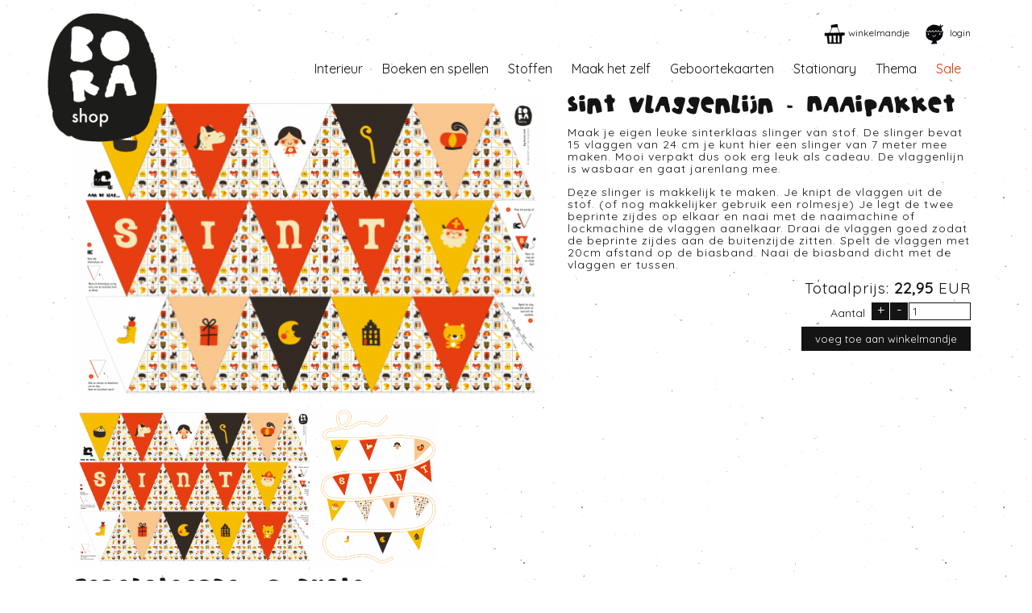

--- FILE ---
content_type: text/html
request_url: https://by-bora.com/products/sint-vlaggenlijn-naaipakket.html
body_size: 3459
content:
  
<!DOCTYPE html>
<html lang="nl">
  <head>
    <meta charset="utf-8">
        <title>By-bora.com - products</title>
    <meta name="robots" content="all" />
    <meta name="robots" content="index, follow" />
    <meta name="description" content="" />
    <meta name="viewport" content="width=device-width, initial-scale=1.0">
    <link type="text/css" href="https://by-bora.com/website/css/fonts.css" media="screen" rel="stylesheet">  
    <link type="text/css" href="https://by-bora.com/website/css/fontawesome-5.15.2/css/all.css" rel="stylesheet">
    <link type="text/css" href="https://by-bora.com/website/css/jquery-ui.min.css" rel="stylesheet">
    <link type="text/css" href="https://by-bora.com/website/css/cssv2.css" media="screen" rel="stylesheet">
    <link type="text/css" href="https://by-bora.com/website/css/mobile.css" media="screen" rel="stylesheet">
    <meta name="viewport" content="width=device-width, user-scalable=yes">
    
    <base target="_parent" />
    
  </head>
  <body>
    <div id="pagecontext" class="bb-products">
               
           

  <div id="header">
    <div class="logo">
  <a href="https://by-bora.com/website/"><img src="https://by-bora.com/website/images/logo.png" height="160" alt="by-bora.com" /></a>
</div>
    <div class="actions">
<ul>
            
  <li><a href="https://by-bora.com/bestellijst.html" class="shoppincartlink"><span class="text">winkelmandje</span><span class="cartamount"></span></a></li>
<li><a class="loginlink" href="https://by-bora.com/login.html"><span class="text">login</span></a></li></ul>
</div>
    
<div class="flags">
  <ul>
    
  </ul>
</div>


  </div>
  <div class="navigation">
    
  <h2 class="hidden">Navigatie</h2>
    <ul>

<li class="column0 interieur"><a href="https://by-bora.com/interieur.html">Interieur</a>
<ul class="submenu1">
<li class="wallpapers behang pijl"><a title="" href="https://by-bora.com/interieur/behang.html">Behang</a></li>
<li class="wallpapercircles behangcirkels pijl"><a title="" href="https://by-bora.com/interieur/behangcirkels.html">Behangcirkels</a></li>
<li class="posters pijl"><a title="" href="https://by-bora.com/interieur/posters.html">Posters</a></li>
<li class="kussens pijl"><a title="" href="https://by-bora.com/interieur/kussens.html">Kussens</a></li>
<li class="kleding pijl"><a title="" href="https://by-bora.com/interieur/kleding.html">Kleding</a></li>
<li class="rietjesentuitjes pijl"><a title="" href="https://by-bora.com/interieur/rietjes-en-tuitjes.html">Rietjes en tuitjes</a></li>
</ul>
</li>
<li class="column2 boekenenspellen"><a href="https://by-bora.com/boeken-en-spellen.html">Boeken en spellen</a></li>
<li class="column3 stoffen"><a href="https://by-bora.com/stoffen.html">Stoffen</a>
<ul class="submenu1">
<li class="mijnnaaiboek pijl"><a title="" href="https://by-bora.com/stoffen/mijn-naaiboek.html">Mijn naaiboek</a></li>
<li class="fabric-jersey jerseyensummersweat%28bio%29 pijl"><a title="" href="https://by-bora.com/stoffen/jersey-en-summersweat-bio.html">Jersey en summersweat (bio)</a></li>
<li class="fabric-unicolor unikleuren%28bio%29 pijl"><a title="" href="https://by-bora.com/stoffen/uni-kleuren-bio.html">Uni kleuren (bio)</a></li>
<li class="fabric-cuff boordstoffen%28bio%29 pijl"><a title="" href="https://by-bora.com/stoffen/boordstoffen-bio.html">Boordstoffen (bio)</a></li>
<li class="specialestoffen pijl"><a title="" href="https://by-bora.com/stoffen/speciale-stoffen.html">Speciale stoffen</a></li>
<li class="sierbandjes pijl"><a title="" href="https://by-bora.com/stoffen/sierbandjes.html">Sierbandjes</a></li>
<li class="naaigaren pijl"><a title="" href="https://by-bora.com/stoffen/naaigaren.html">Naaigaren</a></li>
<li class="benodigdheden pijl"><a title="" href="https://by-bora.com/stoffen/benodigdheden.html">Benodigdheden</a></li>
<li class="stoffenopmaat pijl"><a title="" href="https://by-bora.com/stoffen/stoffen-op-maat.html">Stoffen op maat</a></li>
</ul>
</li>
<li class="column4 maakhetzelf"><a href="https://by-bora.com/maak-het-zelf.html">Maak het zelf</a>
<ul class="submenu1">
<li class="naaipatronen pijl"><a title="" href="https://by-bora.com/maak-het-zelf/naaipatronen.html">Naaipatronen</a></li>
<li class="borduursets pijl"><a title="" href="https://by-bora.com/maak-het-zelf/borduursets.html">Borduursets</a></li>
<li class="vlaggenlijn pijl"><a title="" href="https://by-bora.com/maak-het-zelf/vlaggenlijn.html">Vlaggenlijn</a></li>
</ul>
</li>
<li class="column5 geboortekaarten"><a href="https://by-bora.com/geboortekaarten.html">Geboortekaarten</a>
<ul class="submenu1">
<li class="unisex pijl"><a title="" href="https://by-bora.com/geboortekaarten/unisex.html">Unisex</a></li>
<li class="meisje pijl"><a title="" href="https://by-bora.com/geboortekaarten/meisje.html">Meisje</a></li>
<li class="jongen pijl"><a title="" href="https://by-bora.com/geboortekaarten/jongen.html">Jongen</a></li>
<li class="samen pijl"><a title="" href="https://by-bora.com/geboortekaarten/samen.html">Samen</a></li>
<li class="sluitzegels pijl"><a title="" href="https://by-bora.com/geboortekaarten/sluitzegels-2117.html">Sluitzegels</a></li>
</ul>
</li>
<li class="column6 stationary"><a href="https://by-bora.com/stationary.html">Stationary</a>
<ul class="submenu1">
<li class="knutselpapier pijl"><a title="" href="https://by-bora.com/stationary/knutselpapier.html">knutselpapier</a></li>
<li class="kaarten pijl"><a title="" href="https://by-bora.com/stationary/kaarten.html">Kaarten</a></li>
<li class="stickers pijl"><a title="" href="https://by-bora.com/stationary/stickers.html">Stickers</a></li>
</ul>
</li>
<li class="column7 thema"><a href="https://by-bora.com/thema.html">Thema</a>
<ul class="submenu1">
<li class="delftsblauw pijl"><a title="" href="https://by-bora.com/thema/delfts-blauw-13014.html">Delfts blauw</a></li>
<li class="borababylijn pijl"><a title="" href="https://by-bora.com/thema/bora-babylijn.html">Bora babylijn</a></li>
<li class="cheetaenslo pijl"><a title="" href="https://by-bora.com/thema/cheeta-en-slo.html">Cheeta en Slo</a></li>
<li class="sinterklaas pijl"><a title="" href="https://by-bora.com/thema/sinterklaas.html">Sinterklaas</a></li>
</ul>
</li>
<li class="column8 sale"><a href="https://by-bora.com/sale.html">Sale</a></li>
   
   </ul>
  </div>

  <div id="content" class="shop detail">
    <div class="row h1">
  <div class="innercontent">
    <h1 style="color:#000000;">products</h1>
  </div>
</div>
        <form method="post" class="product" id="productform"  target="form-submission" action="https://by-bora.com/addtobasket.html">
    <input type="hidden" name="productid" id="id" value="13607" />
    <input type="hidden" name="producttype" id="producttype" value="product" />
    <input type="hidden" name="defaultprice" id="defaultprice" value="22.95" />
    <input type="hidden" name="productname" id="productname" value="Sint vlaggenlijn" />
    <input type="hidden" name="productnr" id="productnr" value="VL311020-01" />
    <input type="hidden" name="objectid" id="objectid" value="13607" />
    <input type="hidden" name="retailer" id="retailer" value="" />
    <input type="hidden" name="minimum" id="minimum" value="1" />
    <input type="hidden" name="stock" id="stock" value="10000" />
    <div class="column1">
      <div class="bigimage Cut and Sew">
        <div>
          <a href="//by-bora.com/uploads/vlaggensint_mini.png">
          <img src="//by-bora.com/uploads/image-13608-big-vlaggensint_mini.png" alt="" />          </a>
        </div>
      </div>
            <ul class="sides">
        <li id="side-13608"><a href="//by-bora.com/uploads/vlaggensint_mini.png" rel="//by-bora.com/uploads/image-13608-big-vlaggensint_mini.png"><img src="//by-bora.com/uploads/image-13608-small-vlaggensint_mini.png" alt="vlaggensint_mini.png" /></a></li><li id="side-13609"><a href="//by-bora.com/uploads/vlaggensint.png" rel="//by-bora.com/uploads/image-13609-big-vlaggensint.png"><img src="//by-bora.com/uploads/image-13609-small-vlaggensint.png" alt="vlaggensint.png" /></a></li> 
      </ul>
            <div>
      </div>
    </div>    
    
    <div class="column2">  
      <div class="info">
        <h2>Sint vlaggenlijn - Naaipakket</h2>
        <p>Maak je eigen leuke sinterklaas slinger van stof. De slinger bevat 15 vlaggen van 24 cm je kunt hier een slinger van 7 meter mee maken. Mooi verpakt dus ook erg leuk als cadeau. De vlaggenlijn is wasbaar en gaat jarenlang mee.</p>
<p>Deze slinger is makkelijk te maken. Je knipt de vlaggen uit de stof. (of nog makkelijker gebruik een <a href="../../../benodigdheden/products/olfa-rolmes-rolmes.html" target="_blank" rel="noopener">rolmesje</a>) Je legt de twee beprinte zijdes op elkaar en naai met de naaimachine of lockmachine de vlaggen aanelkaar. Draai de vlaggen goed zodat de beprinte zijdes aan de buitenzijde zitten. Spelt de vlaggen met 20cm afstand op de biasband. Naai de biasband dicht met de vlaggen er tussen.&nbsp;</p>      </div>    
<div class="info">
  
          <p class="price">
                    <span>Totaalprijs: </span>
          <span id="price">22,95</span>
          <span class="currency"> EUR</span>
          <br />
                  </p>

        <div class="productamount fabric">
                         <div class="productamount">
                 <label for="amount">Aantal</label>
                 <div id="addbutton" class="button" rel="1">+</div>
                 <div id="substractbutton" class="button" rel="1">-</div>
                 <input id="amount" type="text" value="1" name="amount" />
               </div>
                  </div>
  
</div>

       <div class="row">
          <div class="minimum error">Let op: het minimum aantal te bestellen kaarten is 1</div>
          <div class="stock error">Let op: We hebben nog maar <span class="amount">10 000</span> stuks op voorraad.</div>
        </div>
        
        <div class="row">
        <div class="column left">
                          </div>
        <div class="column right">
          
          <input type="submit" name="submitform" id="addtoshopping" value="voeg toe aan winkelmandje" class="submit button" />
                  
        </div>
      </div>

   
    </div>  
    </form>
    <iframe src="" name="form-submission" id="form-submission" style="display: none;" scrolling="no"></iframe>
    <div class="clr">&nbsp;</div>
    <div class="related shop list"><h2>Gerelateerde producten</h2><div class="product"><div class="image"><a href="https://by-bora.com/sinterklaas/products/kerst-vlaggenlijn.html"><img src="//by-bora.com/uploads/image-30190-cmsImage-christmas_bunting_Tekengebied_1.png" alt="Kerst vlaggenlijn" /></a></div><div class="info"><span class="name"><a href="https://by-bora.com/sinterklaas/products/kerst-vlaggenlijn.html">Kerst vlaggenlijn</a></span><span class="type">Kerst</span></div></div></div> 
    
    <ul class="more_info">
<li><a href="http://www.by-bora.com/info/verzending.html" class="first"><img src="//by-bora.com/uploads/link-914-image-link-914-image-link-914-image-link-914-image-link-914-image-link-914-image-link-914-image-verzending.png" alt="Verzend informatie" /><span class="title">Verzending €3,95<br />Gratis  > €50</span></a></li><li><a href="http://www.by-bora.com/info/milieuvriendelijk.html" class="second"><img src="//by-bora.com/uploads/link-918-image-milieu.png" alt="Milieu vriendelijke productie" /><span class="title">Bora &amp; het milieu</span></a></li><li><a href="http://www.by-bora.com/info/over-bora.html" class="thirth"><img src="//by-bora.com/uploads/link-919-image-overons.png" alt="Meer info over BORA" /><span class="title">Over ons</span></a></li><li><a href="http://www.by-bora.com/info/bestellen.html" class="fourth"><img src="//by-bora.com/uploads/link-920-image-hulp.png" alt="Bestelinformatie" /><span class="title">Hulp bij je bestelling</span></a></li>  
</ul> 
    <div class="row social">
      
      <h2 class="socialmedia">volg ons op: </h2>
      <ul class="socialmedia">
        <li class="facebook"><a href="https://www.facebook.com/DesignByBora/" target="_blank">Facebook</a></li>
        <li class="instagram"><a href="https://instagram.com/designbybora/" target="_blank">Instagram</a></li>
        <li class="pinterest"><a href="https://nl.pinterest.com/bybora/" target="_blank">Pinterest</a></li>
        <li class="flickr"><a href="https://www.flickr.com/photos/boraillustraties/" target="_blank">Flickr</a></li>
        <li class="twitter"><a href="https://twitter.com/designbybora" target="_blank">Twitter</a></li>
                <li class="etsy"><a href="https://www.etsy.com/nl/shop/ByBora" target="_blank">Etsy</a></li>
        <li class="spoonflower"><a href="https://www.spoonflower.com/profiles/bora/" target="_blank">Spoonflower</a></li>
        <li class="motiflow"><a href="https://www.motiflow.com/designers/Bora" target="_blank">Motiflow</a></li>
      </ul>
    </div>
    <div class="row social">
      
  <div class="newsletter">
    <form name="newsletter-subscribe" id="newsletter-subscribe" method="post">     
      <label for="email-newsletter-social">abonneer op onze nieuwsbrief: </label>
      <input type="hidden" name="action" value="subscribeemail" /> 
      <input type="text" name="email" class="email" id="email-newsletter-social" value="uw e-mail adres" />
      <input type="submit" class="button" name="submit" value="verstuur" />
      <div class="clr">&nbsp;</div>
    </form>     
  </div>
 
    </div>
    
  </div>

<div class="copyright-info">&copy; Deborah van de Leijgraaf - <a href="mailto:shop@by-bora.com">shop@by-bora.com</a> - 0624480514 - alle rechten voorbehouden - &copy; Deborah van de Leijgraaf - <a href="mailto:shop@by-bora.com">shop@by-bora.com</a> - 0624480514 - alle rechten voorbehouden</div>
    </div>
<script> var rooturl = 'https://by-bora.com'; var adminmode = false; </script><script src="//ajax.googleapis.com/ajax/libs/jquery/3.1.0/jquery.min.js"></script>  
    <script src="https://by-bora.com/website/js/imagesloaded.pkgd.min.js"></script>
    <script src="https://by-bora.com/website/js/masonry.pkgd.min.js"></script>
    <script src="https://by-bora.com/website/js/jquery.loupe.min.js"></script>
    <script src="https://by-bora.com/website/js/jquery.autosize.min.js"></script>
    <script src="https://by-bora.com/website/js/snap.svg-min.js"></script>
    <script src="https://by-bora.com/website/js/jsv6.js"></script>
    <script src="https://by-bora.com/website/js/jquery-ui.min.js"></script>
    
    <!-- Global site tag (gtag.js) - Google Analytics -->
<script async src="https://www.googletagmanager.com/gtag/js?id=UA-83251564-1"></script>
<script>
  window.dataLayer = window.dataLayer || [];
  function gtag(){dataLayer.push(arguments);}
  gtag('js', new Date());

  gtag('config', 'UA-83251564-1');
</script>


    
  </body>
</html>  


--- FILE ---
content_type: text/css
request_url: https://by-bora.com/website/css/fonts.css
body_size: 129
content:
@import url('https://fonts.googleapis.com/css?family=Quicksand:400&display=swap');
@font-face {
 font-family: 'bora-font';
 src: url('../fonts/bora-font-webfont.eot');
 src: url('../fonts/bora-font-webfont.eot?#iefix') format('embedded-opentype'),
      url('../fonts/bora-font-webfont.woff2') format('woff2'),
      url('../fonts/bora-font-webfont.woff') format('woff'),
      url('../fonts/bora-font-webfont.ttf') format('truetype'),
      url('../fonts/bora-font-webfont.svg#myscriptfontmedium') format('svg');
 font-weight: normal;
 font-style: normal;
 font-display: swap;
}

--- FILE ---
content_type: text/css
request_url: https://by-bora.com/website/css/cssv2.css
body_size: 10417
content:
/**
* Eric Meyer's Reset CSS v2.0 (http://meyerweb.com/eric/tools/css/reset/)
* http://cssreset.com
*/
html, body, div, span, applet, object, iframe, h1, h2, h3, h4, h5, h6, p, blockquote, pre, a, abbr, acronym, address, big, cite, code, del, dfn, em, img, ins, kbd, q, s, samp, small, strike, strong, sub, sup, tt, var, b, u, i, center, dl, dt, dd, ol, ul, li, fieldset, form, label, legend, table, caption, tbody, tfoot, thead, tr, th, td, article, aside, canvas, details, embed, figure, figcaption, footer, header, hgroup, menu, nav, output, ruby, section, summary, time, mark, audio, video {
margin: 0;
padding: 0;
border: 0;
font-size: 100%;
font: inherit;
vertical-align: baseline;
}

/* HTML5 display-role reset for older browsers */
article, aside, details, figcaption, figure, footer, header, hgroup, menu, nav, section {
display: block;
}
body {
line-height: 1;
background-color: #FFF;
background-image: url("../images/natural-paper.png");
}
ol, ul {
list-style: none;
}
blockquote, q {
quotes: none;
}
blockquote:before, blockquote:after, q:before, q:after {
content: '';
content: none;
}
table {
border-collapse: collapse;
border-spacing: 0;
}

/* Website CSS */
*, html {
  font-family: "Quicksand",Gill Sans,Helvetica,Verdana,Arial,sans-serief;
  color: #141414;
  font-size: 14px;
}
input[type=text], input[type=number], textarea, select {
  border: 1px solid #141414;
  padding: 2px 4px;
  background: #FFFFFF;
}

h1 {
  font-family: 'bora-font';
  font-size: 36px;
  display: inline-block;
  letter-spacing: 2px;
}

h3 {
  font-weight: bold;
  font-size: 16px;
  letter-spacing: 1.2px;
  margin-bottom: 4px;
}
.row.h1 {
  position: absolute;
  right: 20px;
  top: 20px;
  z-index: 200;
}
.shop.detail h1 {
  display: none;
}
b, strong {
  font-weight: bold;
}
i {
  font-style: italic;
}

#pagecontext {
  width: 1114px;
  max-width: 1114px;
  margin: auto;
  padding: 0 36px 0 50px;
}
#pagecontext .vacmessage {
  Padding: 20px 40px;
  background-color: #ECBD00;
  text-align: center;
  border-radius: 0 0 20px 20px;
}
#pagecontext.modalpage {
  margin: auto;
  padding: 0 36px 0 0;
}

#header {
  position: relative;
  height: 77px;
}
.column {
  width: 50%;
  float: left;
  overflow: hidden;
  position: relative;
}
.login .column2 {
    float: left;
    overflow: hidden;
    padding-left: 55px;
    position: relative;
    width: 500px;
}
.logo {
  position: absolute;
  left: -31px;
  top: 16px;
  z-index: 100;
}
.flags {
  position: absolute;
  top: 17px;
  right: 0;
}
.flags li {
  float:left;
}
.flags li a {
  padding-right: 4px;
}
#header .actions {
  position: absolute;
  top: 33px;
  right: 0;
  font-family: "Quicksand",Gill Sans,Helvetica,Verdana,Arial,sans-serief;
  font-size: 12px;
}
#header .actions li {
  float: left;
}
#header .actions a {
  text-decoration: none;
  display: block;
  height: 18px;
  margin-top: -4px;
}
#header .actions ul ul a {
  color: #FFFFFF;
  height: auto;
}
#header .actions a.shoppincartlink {
    padding: 6px 20px 2px 30px;
    background: url('../images/mandje.png') no-repeat left center;
}
#header .actions a.loginlink {
    padding: 6px 0 2px 30px;
    background: url('../images/login.png') no-repeat left center;
}
#header .actions a:hover.shoppincartlink, #header .actions a:hover.loginlink {color: #141414;}

#header .actions li.favorites {
  border-right: 1px solid #808080;
}
#header .actions li.favorites a {
  padding-left: 23px;
  background: url('../images/heart.png') no-repeat;
}
.hamburgermenu {
  display: none;
  padding: 6px 0 2px 30px;  
}
.navigation {
    font-size: 16px;
    position: relative;
    padding-bottom: 20px;
    text-align: right;
    font-family: "Quicksand",Gill Sans,Helvetica,Verdana,Arial,sans-serief;
    
}
.navigation ul {
  display: inline-block;
  position: relative;
}
.navigation li {
  float:left;
}
.navigation li.sale a, .sale, .shop.detail .product .info .price span.originalprice {
  color: #D73600;
}
.saleblob {
  background: url('../images/discount-blob.png') no-repeat;
  color: #FFFFFF;
  text-align: center;
  position: absolute;
  height: 32px;
  width: 53px;
  padding-top: 15px;
  top: -7px;
  left: 10px;
  font-size: 14px;  
}
.navigation li.active a {
  font-weight: bold;
}
.navigation li.active ul a {
  font-weight: normal;
}
.navigation li.active ul li.current a {
  font-weight: bold;
}
.navigation li ul {
    background: #141414 none repeat scroll 0 0;
    display: none;
    margin-top: 12px;
    padding: 6px 0 13px 0;
    position: absolute;
    text-align: left;
    width: inherit;
    z-index: 900;
}
.navigation.actions li ul {
  margin-top: 0;
}
.navigation li:hover ul {
  display: block;
}
.navigation li li, .navigation.actions li li  {
  float:none;
}
.navigation li li a {
  padding: 6px 16px;
  color: #FFFFFF;
  font-size: 11px; 
  display: block;
}
.navigation li li a:hover {
  text-decoration: underline;
}
.navigation a {
  text-decoration: none;
  padding: 6px 12px 10px;
}
.navigation a:hover {
  background: #141414;
  color: #FFF;
}
.navigation li:hover a {
  background: #141414;
  color: #FFF;
}
.navigation .searchform {
  border: 1px solid #141414;
  position: absolute;
  right: 31px;
  top: 0;
  height: 21px;
  padding-right: 6px;
}
.navigation .searchform #qsearch {
  border: none;
  width: 112px;
  background: transparent;
}
.navigation .searchform .button {
    background: url("../images/magnifier.png") no-repeat scroll 0 3px transparent;
    border: medium none;
    cursor: pointer;
    height: 19px;
    margin: 1px 0 0 -7px;
    text-indent: -9999px;
    padding: 0;
    width: 13px;
}

#header .searchform {
  position: relative;
  display: inline-block;
  margin-top: 3px;
}
#header .searchform #qsearch {
  height: 18px;
  border: 1px solid #141414;
  width: 96px;
  float:left;
  font-size: 15px;  
}
#header .searchform .button {
  border: 0;
  background: #FFFFFF;
  float:left;
  padding: 0;
}

#header .quote {
    font-size: 14px;
    font-family: "Quicksand",Gill Sans,Helvetica,Verdana,Arial,sans-serief;
    position: absolute;
    left: 227px;
    top: 46px;
}

select:focus, label:focus {
  outline: 0;
}
select::-moz-focus-inner, label::-moz-focus-inner  { 
  border: 0; 
}

.promotion {
    margin-bottom: 10px;
    overflow: hidden;
    position: relative;
    width: 1114px;
}
.homepage .promotion {
  height: 600px;
  margin: 0;
}
.homepage .promotion .items {
  position: absolute;  
}
.order .promotion {
  margin: 0;
}
.promotion .innercontent {
  padding: 24px 17px;
}
.shop.list .promotion .innercontent {
  background: #141414;
  right: 0;
  width: 319px;
  position: absolute;
  top: 0;
  height: 100%;
  padding-top: 57px;
}
.promotion .innercontent p {
  font-family: "Quicksand",Gill Sans,Helvetica,Verdana,Arial,sans-serief;
  font-size: 21px;
  line-height: 24px;
  margin-bottom: 1em;
}
.shop.list .promotion .innercontent p {
  color: #F8F8FF;
  text-align: right;
}  
.promotion .image {
  display: block;
  width: inherit;
}
.promotion .image img {
  width: 100%;
}
.rightcolumn {
  width: 169px;
  padding-left: 13px;
  position: relative;
}
.rightcolumn .newsletter h2 {
  color: #90C3D7;
  margin-bottom: 6px;
  font-size: 16px;
  text-transform: uppercase;  
}
.rightcolumn .newsletter .email {
  border-color: #F8F1Eb;
  width: 129px;
  float: left;
  margin-top: 2px;
}
.newsletter .button {
  border: none;
  text-indent: -9999px;
  background: url('../images/newsletter-button.png') no-repeat;
  height: 24px;
  width: 24px;
  margin: 0 0 0 6px;
  padding: 0;
  float: left;
  cursor: pointer;
}
#content {
  position: relative;
}
#content.info .articles {
  width: 100%;
}

#content.info .articles .article:nth-child(even) .imageblock {float: left;}

#content.info .rightcolumn {
  position: absolute;
  right: 0;
  top: 0;
}
#content.info .row.social {
  width: inherit;
}
.row.social {
  clear: both;
  overflow: hidden;
  padding: 10px;
  background: #F8F1EB;
  margin-top:2px;
}
.row.social h2, #gegevens .row.social h2 {
  float: left;
  font-family: "Quicksand",Gill Sans,Helvetica,Verdana,Arial,sans-serief;
  font-size: 18px;
  margin: 9px 10px 0 0;
  padding: 0 0 10px;
}
.row.social form {
  margin: 0;
}
.row.social .newsletter label {
  float: left;
  padding: 2px 17px 2px 0;
  margin-top: 6px;
  font-family: "Quicksand",Gill Sans,Helvetica,Verdana,Arial,sans-serief;
  font-size: 18px;
}
.row.social .newsletter .email {
  border: none;
  float: left;
  margin-top: 6px;
  width: 130px;
  border: 1px solid #141414;
}
.row.social .newsletter .button {
    background-image: url("../images/ok.png");
    cursor: pointer;
    height: 34px;
    margin: 4px 0 0 -7px;
    width: 36px;
}

.detail .socialmediabuttons {
  clear: both;
  padding-top: 10px;
}
.socialmediabuttons li {
    display: table-cell;
    height: 20px;
    padding-right: 10px;
    vertical-align: middle;
}

.rightcolumn a, .homepage h2.socialmedia {
  text-transform: none;
  letter-spacing: normal;
}
.socialmedia li {
  float:left;
  width: 121px;
}
.socialmedia li a {
    display: block;
    height: 34px;
    margin-top: 3px;
    margin-left: 7px;
    padding-right: 3px;
    text-indent: -9999px;
    width: 34px;
}
.socialmedia li.instagram a {
  background: url('../images/instagram.png') no-repeat;
}
.socialmedia li.facebook a {
  background: url('../images/facebook.png') no-repeat;
}
.socialmedia li.twitter a {
  background: url('../images/twitter.png') no-repeat;
}
.socialmedia li.etsy a {
  background: url('../images/etsy.png') no-repeat;
}
.socialmedia li.spoonflower a {
  background: url('../images/spoonflower.png') no-repeat;
}
.socialmedia li.blog a {
  background: url('../images/blog.png') no-repeat;
}
.socialmedia li.flickr a {
  background: url('../images/flickr.png') no-repeat;
}
.socialmedia li.pinterest a {
  background: url('../images/pinterest.png') no-repeat;
  background-size: 35px auto;
}
.socialmedia li.motiflow a {
  background: url('../images/motiflow.png') no-repeat;
  background-size: 37px auto;
}

.paymenttypes {
  position: absolute;
  bottom: 13px;
  left: 10px;
}
.paymenttypes li {
  float:left;
}
.paymenttypes li a {
  height: 51px;
  vertical-align: middle;
  display: table-cell;
  padding-right: 6px;
  
}

.copyright-info {
    display: block;
    font-size: 9px;
    margin: 12px 0;
    text-align: center;
}
.copyright-info a {
  text-decoration: none;
  
}
.homepage .row_one {
  padding: 0 0 20px;
  position: relative;
}
.row_two {
    padding: 0;
    position: relative;
    clear: both;
}
.row {
    padding: 0 0 10px;
    position: relative;
    clear: both;
    text-align: center;
    overflow: hidden;
}
.row.stepnavigation {
  background: #141414;
  padding: 0;
  height: 30px;
}
.overview .row {
  background: none;
  text-align: left;
}
.row span {
  padding-left: 10px;
  margin: 5px 0 0 10px;
}
.row div.error span {border: none; padding: 0; margin: 0;}

.newsletter .message {
  border: none;
  font-size: 14px;
  margin-top: 10px;
  display: inline-block;
}
.row .innercontent {
  text-align: center; 
  padding-top: 2px;
}
.row_two .webtext {
  float: left;
  width: 196px;
  height: inherit;  
}
.row_two .webtext .innercontent {
    display: table-cell;
    height: inherit;
    padding: 0 20px;
    text-align: center;
    vertical-align: middle;
}
.row_two .webtext p {
  margin-bottom: 1em;
  color: #F8F8FF;
  font-size: 15px;
}

.row_two .item {
  overflow: hidden;
}
.row_two .item.first {
}

.row_two .item .image, .row_two .item img {
  width: inherit;
}
.row_two .item.first {

}
.linklist h2, .news h2 {
    font-size: 16px;
    text-transform: uppercase;
    background: url("../images/line.png") repeat-x scroll 0 100% transparent;
    margin-top: 8px;
    padding-bottom: 10px;
    text-align: center;
}
.news h2 a {
  text-decoration: none;
}
.linklist h2 span {
  display: block;
  font-family: "Quicksand",Gill Sans,Helvetica,Verdana,Arial,sans-serief;
  font-size: 12px;
  text-transform:none; 
}
.linklist ul {
  margin: 15px 0 21px;
}
.linklist li a {
  text-align: center;
  display: block;
  padding-bottom: 4px;
}
.linklist li a:hover {
  color: #F8F8FF;
}
.linklist, .news {
    float: left;
    padding: 0 16px;
    min-width: 150px;
}
.rightcolumn .linklist {
  background: #F2F2F2;
  border: 1px dashed #141414;
}
.rightcolumn .linklist h2 {
  font-size: 15px;
  text-transform: none;
  background: none;
  text-align: left;
}
.rightcolumn .linklist ul {
  margin: 0 0 10px 0;
}
.rightcolumn .linklist li a {
  text-align: left;
  font: 9px Courier;
}

.products {
  width: 1114px;
  float:left;
}
.homepage .products {
  margin-top: 30px;
}
h2 {
  font-family: 'bora-font';
  font-size: 36px;
  letter-spacing: 1.2px;
}
.products .bloknavigation {
  position: absolute;
  left: 17px;
  top: 60px;
  max-width: 100px;
}
.homepage .bloknavigation_arrows a.previous {
  position: absolute;
  z-index: 2;
  left: -30px;
  top: 50%;
}
.homepage .bloknavigation_arrows a.next {
  position: absolute;
  z-index: 3;
  right: -30px;
  top: 50%;
}
.wallpaper_calculator {
  background: #F8F1EB;
  padding: 10px;
  margin: 20px 0 0 0;
}

.wallpaper_calculator h3 {
  margin-bottom: 10px;
}
.wallpaper_calculator .room {
  overflow: hidden;
}
.wallpaper_calculator .info {
    display: block;
    margin-top: 10px;
    clear: both;
}
.wallpaper_calculator label {
  float:left;
  width: 210px;
}
.wallpaper_calculator input {
    border: 1px solid #F3F2F0;
    float: left;
    width: 40px;
    margin-right: 4px;
}

.promotion .bloknavigation {
  position: absolute;
  right: 0;
  bottom: 0;
}
.bloknavigation li {
  float: left;
} 
.bloknavigation li a {
    display: table-cell;
    height: 19px;
    text-align: center;
    text-decoration: none;
    vertical-align: middle;
    width: 19px;
    font-size: 10.5px;
}
.products .bloknavigation li a {
  background: #FFFFFF;
}
.products .bloknavigation li a.current, .products .bloknavigation li a:hover {
  background: #141414;
  color: #FFFFFF;
}
.promotion .bloknavigation li a {
  background: #FFFFFF;
}
.promotion .bloknavigation li a.current, .promotion .bloknavigation li a:hover {
  background: #141414;
  color: #FFFFFF;
}
.products .list {
  position:relative;
  overflow: hidden;
  height: 330px;
}
.homepage .product {
  float: left;
  margin-right: 16px;
  margin-top: 4px;
  width: 231px;
}
.homepage .product a {
    display: block;
    text-align: center;
    width: 100%;
}
.shop.list .product, .mybora.list .product{
  float: left;
  margin: 0;
  width: 274px;
}

.related.shop.list .product {
  margin: 0 16px 0 0;
  width: 107px;
}
.shop.list .product .image {
  width: inherit;  
  display: table-cell;
  /*vertical-align: middle;*/
  text-align: center;
}
.shop.list .product .image a {
  width: inherit;
  display: inline-block;
}
.related.shop.list .product .image a {  
  height: 140px;
  overflow: hidden;
}
.shop.list .product .image img {
  width: inherit;
}
.shop.list .product.sold .image img {
   filter: grayscale(100%) opacity(50%); 
   max-width: 100%;
}
.shop.list .product.sold .status {
  position: absolute;
  display: block;
  padding: 4px 8px;
  top: 200px;
  right: 0;
  background: #000;
  color: #FFF;  
}
.related .product .image img { width: inherit;}

.related.shop.list.birthcard .product .image {
  padding-top: 27px;
}
.related.shop.list .product .info {
  margin:0;
  width: inherit;
  height: 54px;
}
.related.shop.list.birthcard .product .info {
  position: absolute;
}
.shop.list .product .info, .mybora.list .product .info {
    font-size: 16px;
    margin: 6px 0 20px 0;
    text-align: center;
}
.shop.list .product .info a, .mybora.list .product .info a {
  text-decoration: none;
}
.shop.list .product .info .type, .mybora.list .product .info .type {
  display: block;
  font-size: 11px;
  font-weight: bold;
}
.homepage .product img {
  height: 231px;
}
.homepage .product span {
  text-align: center;
  display: block;
}
.homepage .product .name {
  line-height: 16px;
}
.homepage .product .type {
  font-size: 11px;
  text-transform: uppercase;
}
.linklist a {
  text-decoration: none;
}
/*.subnavigation {
  float:left;
  width: 145px;
  padding: 58px 8px 8px 8px;
}
.subnavigation p {
  font-family: Courier;
  padding-bottom: 10px;
}
.subnavigation p a {
  color: #90C3D7;
}
.subnavigation p a:hover {
  color: #000000;
}
.subnavigation h2 {
  font-size: 15px;
  color: #000000;
  margin-bottom: 12px;
}
.subnavigation ul {
  margin-bottom: 12px;
}
.subnavigation ul ul {
  margin-left: 19px;
}
.subnavigation a {
    display: block;
    padding-bottom: 4px;
    text-decoration: none;
}*/


.shop.detail .product .bigimage {
  float:none;
}
.shop.detail .ecard .bigimage {
  width: 427px;
  height: auto;
  float:left;
  background: #FFFFFF;
  border: 1px dashed #141414;
  text-align: center;
  padding: 23px 0;
}
.shop.detail .ecard .bigimage p {
  text-align:left;
  padding: 23px 23px 0 23px;
}
form.sendecard {
    text-align: right;
    width: 429px;
    margin-top:10px;
}
form.sendecard .button {
  display: inline;
}
.shop.detail .product .bigimage a {
  text-decoration: none;
}
.shop.detail .product .bigimage a img {
  max-width: 590px;
  overflow: hidden;
}
.shop.detail .product .bigimage.stickers a img {
  border: 1px solid #FFF;
}
.shop.detail .product .bigimage .imagecolor {
  width: 590px;
  height: 590px;
  border: 1px solid #141414;
  overflow: hidden;
}
.shop.detail .product .bigimage div {
  height: inherit;
  width: inherit;
  display: table-cell;
  vertical-align: middle;
}
.shop.detail .product .bigimage .overview {
  margin-left: 2px;
}

.shop.detail .product .viewoptions {
  display: block;
  clear: both;
}
.shop.detail .product .viewoptions li {
  float: left;
}
.shop.detail .product .viewoptions li a {
  text-decoration: none;
  margin-right: 10px;
}
.shop.detail .product .sides {
  overflow: hidden;
  
}
.shop.detail .product .sides.full {
  width: auto;
}
.shop.detail .product .sides li {
    float: left;
    margin-right: 3px;
    margin-top: 3px;
}
.shop.detail .product .sides a {
  text-decoration: none;
  display: table-cell;
  text-align: center;
  vertical-align: middle;
  overflow: hidden;
}
.shop.detail .product .sides.full a {
  height: auto;
  width: auto;
}
.shop.detail .product .sides a img {
  max-height: 197px;
}
.shop.detail .product .sides #overview a img {
  max-width: 26px;
}
.shop.detail .product .sides.full a img {
  max-width: 243px;
  max-height: none;
}
.shop.detail .product .choice {
  padding: 0 0 10px 0;
  margin: 0;
  overflow: hidden;
  position: relative;
}
.shop.detail .product .choice .fabricchoicecontainer {
  margin-bottom: 10px;  
}
.shop.detail .product .choice .images li {
  float:left;
  border: 1px solid #141414;
  overflow: hidden;  
  display: block;
  height: 40px;
  width: 40px;
  margin: 6px 6px 6px 0;
}
.shop.detail .product .choice .images li:hover {
  border-color: #141414;
}
.shop.detail .product .choice .images li a {
    display: table-cell;
    height: inherit;
    text-align: center;
    vertical-align: middle;
    width: inherit;
}
.shop.detail .product .choice .images li a img {
  max-height: inherit;
  max-width: inherit;
}
.shop.detail .product .choice .innerblock {
  background: #FFFFFF;
  position: relative;
  overflow: hidden;
}
.shop.detail .product .choice .innerblock.text {
  width: 500px;
}
.shop.detail .product .choice textarea {
  width: 490px;
  height: 100px;
  resize: none;
  overflow: auto;
  font-size: 14px;
}

.shop.detail .product .choice .customize textarea {
  width: 97%;
}

.shop.detail .product .choice select, #bestellijst select {
  background: none no-repeat scroll 0 0 #FFFFFF;
  overflow: hidden;
  -webkit-appearance: none;
  border-radius: 0;
}
.shop.detail .product .choice input[type=text] {
  height: 17px;
} 
.shop.detail .product .choice .enveloppes input[type=text] {
  border: none;
  background: #F3F2F0;
  height: 15px;
  width: 30px;
}

.shop.detail .product .choice .label {
    overflow: hidden;
    text-align: left;
    padding: 10px 0 0;
}
.shop.detail .product .choice h3 {
    overflow: hidden;
    text-align: left;
    padding: 4px 0 0;
    font-size: 14px;
    font-weight: bold;
}
.shop.detail .product .choice h3 a {
    text-decoration: underline;
}
.shop.detail .product .choice .label.small {
    width: 208px;
    text-align: right;
}
.shop.detail .product .choice .value {
    float: right;
    margin: 0;
    overflow: hidden;
    padding: 10px 0 0;
    text-align: right;
    width: 277px;
}

.shop.detail #added_products .product {
    margin-top: 6px;
    clear: both;
}
.shop.detail #added_products .product input[type=text] {
    width: 50px;
    float: right;
}

div.help, .product .choice .label div.help {
  background: url('../images/help.png') no-repeat;
  display: block;
  width: 19px;
  height: 19px;
  overflow: visible;
  text-indent: -999999px;
  float:left;
  margin-top: -4px;
  position: relative;
  z-index: 100;
}
div.help.positioned {
  position: absolute;
  top: 6px;
  left: 200px;
}
div.help span, .product .choice .label div.help span {
    background: none repeat scroll 0 0 #90C3D7;
    border: 1px solid #141414;
    border-radius: 10px;
    color: #F8F8FF;
    left: -9px;
    padding: 10px 10px 10px 30px;
    position: absolute;
    text-indent: 0;
    top: -4px;
    max-width: 300px;
}
.shop.detail .product .choice label {
  margin: 4px 0;
}
.shop.detail .product .choice .selectbox, #bestellijst span.selectbox {
    border: 0 none;
    display: block;
    float: right;
    margin: 6px 0 0;
    padding: 0;
    position: relative;
    max-width: 277px;
}
#bestellijst span.selectbox {
  width: 145px;
  margin: 0;
}

div.bottom {
  margin-bottom: 16px;
  overflow: hidden;  
}

#bestellijst .couponcode, #bestellijst .totalblock {
  width: 504px;
  float: left;
  background: #E4A300;
  padding: 24px;
  min-height: 180px;
}
#bestellijst .couponcode {
  margin-right: 10px;
}
#bestellijst .couponcode h2 {
    padding-top: 0;
}
#bestellijst .couponcode p {
  margin-bottom: 1em;
}
#bestellijst .couponcode input[type="text"] {
  display: inline-block;
  margin: 0;
  float: left;
  width: 194px;
  height: 23px;  
}
#bestellijst .couponcode .buttons {
  display: inline-block;
  margin: 0;
}
#bestellijst .couponcode .buttons .button {
  margin: 0;
}

.articles ul.freeproductchoicelist, ul.freeproductchoicelist { list-style: none; margin: 0; padding:0;}
ul.freeproductchoicelist  li { display: inline; } 
ul.freeproductchoicelist  li img { border: 2px solid #F8F1EB; cursor: pointer; height: 100px; margin: 3px;}
ul.freeproductchoicelist  li img:hover { border: 2px solid black; }
ul.freeproductchoicelist  li img.hover { border: 2px solid black; }

#bestellijst .totalblock .subtotal {
  clear: both;
}
#bestellijst .totalblock .subtotal.total {
  margin-top:20px;
}
#bestellijst .totalblock .pricetotal {
  font-size: 19px;
  font-weight: bold;
  float: right;
}
#bestellijst .totalblock .label {
  font-size: 19px;
  width: 180px;
}
#bestellijst .totalblock .shipping {
  clear: both;
}
#bestellijst .totalblock .shipping span {
  float: none;
  display: inline-block;
}
#bestellijst .totalblock .freeshipping {
  display: block;
  clear: both;
  margin-top: 7px;
  margin-left: 180px;
}
#bestellijst .totalblock span.value {
  float: right;
  font-size: 14px;

}


.shop.detail .product .choice .selectbox:before, #gegevens .selectbox:before, #bestellijst span.selectbox:before {
    background: #ffffff url("../images/pulldownpijl.png") no-repeat scroll 0 2px;
    content: "";
    display: block;
    height: 21px;
    /*pointer-events: none;*/
    position: absolute;
    right: 1px;
    top: 1px;
    width: 20px;
}
div.related {
  margin: 10px 0 20px 0;
  overflow: hidden;
  clear: both;
}
.shop.detail .product .info h2, .related h2, .column h2, .column2 h2 {
  margin-bottom: 6px;
}
.shop.detail .product .info #price {
  font-weight: bold;
  margin: 10px 0;
}
.shop.detail .product .info .price span {
  margin: 10px 0;
}

.shop.detail .product .info p {
  line-height: 15px;
  margin-bottom: 1em;
  letter-spacing: 1px;
}
.shop.detail .product .info p.price {
  text-align: right;
  margin-bottom: 10px;
  font-size: 19px;
}
.shop.detail .product .info p.totalprice {
  text-align: right;
}

.shop.detail .product .choice p {
    background: #F8F1EB none repeat scroll 0 0;
    clear: both;
    display: block;
    margin: 10px 0;
    padding: 10px;
    text-align: left;
}
.shop.detail .product .info a {
  text-decoration: none;
}
#addtoshopping {
  margin-bottom: 0;
  width: inherit;
}
form.product .amount input, form.product .productamount input {
  width:67px;
  height: 16px;
  float:left;
  border: 1px solid #141414;
}
a.more {
    clear: both;
    display: block;
    font-family: "bora-font";
    font-size: 23px;
    margin: 0 0 10px;
    text-decoration: none;
}
.shop.detail form.product .amount label, .shop.detail form.product .productamount label {
    float: left;
    margin: 0;
    padding: 6px 8px 0 8px;
    text-align: left;
}
.detail .product .actions {
  background: #E4A300;
  width: 210px;
  padding: 6px 0;
  margin-top: 8px;
}
.detail .product .actions a {
  height: 19px;
  display: block;
  padding-left: 35px;
  padding-top: 6px;
  text-decoration: none;
}
.detail .product .actions .save a { background: url(../images/save.png) no-repeat 8px 1px transparent; background-size: 22px auto;}
.detail .product .actions .addtofavorites a { background: url(../images/addtofavorites.png) no-repeat 8px 3px transparent; background-size: 22px auto;}

.detail .product .column {
 width: 210px;
 float: right;
}
.detail .product .column.right {
  margin-left: 8px;
}

.accordion-button {
  position: absolute;
  right: 16px;
  top: 3px;
  width: 100%;
  text-align: right;
}
.overview .column .changeform {
  position: absolute;
  top :0;
  right: 20px;
  font-size: 12px;
  text-decoration: none;
}

.product .choice .fonts {
  clear:both;
  margin-top: 10px;
}
.shop.detail .product .choice .fonts label, .shop.detail .product .choice .colors label {
  float: none;
  display: block;
}

.shop.detail .product .choice input.fontplay {
  width: 339px;
  text-align: center;
  font-size: 38px;
  border: none;
  background: #F8F8FF;
  height: auto;
}
.choice .fontoptions {
  background: #F8F8FF;
  overflow: hidden;
  padding: 6px 0 0 0;
}
.choice .fontoptions li {
    float: left;
    min-height: 20px;
    overflow: hidden;
    padding-top: 2px;
    text-align: left;
    width: 346px;
}
.choice .fontoptions input {
  float:left;
  margin: 1px 6px 1px 1px;
}
.shop.detail .product .choice .fontoptions label {
    color: #141414;
    display: inline;
    float: left;
    font-size: 11px;
    margin: 2px 0 7px;
}

.button {
  background: #141414;
  display: block;
  height: 30px;
  width: 188px;
  color: #F8F8FF;
  font-size: 13px;
  border: none;
  text-decoration: none;
  margin-top: 8px;
}
input.button  {
  -webkit-appearance: none;
  -webkit-border-radius: none;
  border-radius: 0;
}
.delbutton {
border: none;
background: url('../images/verwijder.png') no-repeat;
width: 30px;
height: 30px;
text-indent: -9999px;
position: absolute;
bottom: 8px;
right: 0;
z-index: 200;
cursor: pointer;
}
.choice .innerblock .button {
  float: right;
  margin-bottom: 10px;
}
a.button {
    height: 21px;
    padding: 8px 0 1px;
    text-align: center;
}
.button.submit {
  cursor: pointer;
}
.button.red {background: #D73600;}
.button.yellow {background: #E4A300;}
.button.grey {background: #F8F1EB}

.shop.detail .column1 {
  width: 614px;
  float:left;
}
.shop.detail .ecard .column1 {
  width: 446px;
} 
.shop.detail .column2 {
  float: left;
  width: 500px;
}
.shop.detail .ecard .column2 {
  width: 450px;
} 
.hidden {
    display: none;
    height: 0;
    overflow: hidden;
    text-indent: 100%;
    visibility: hidden;
    white-space: nowrap;
}
.clr {
  clear: both;
  height: 0;
  overflow: hidden;
  text-indent: -9999px;
}
hr {
  border: 0;
  height: 0;
  margin: 0;
  clear: both;
}


/* Orderpages */

/* Shoppingcart */
#bestellijst {
    width: 1114px;
}
#bestellijst table {
  width: 1114px;
}
#bestellijst.overview table {
  margin-bottom: 12px;
  clear: both;
}
#bestellijst.overview tr.header {
border-top: 1px solid #F8F8FF;
}
#bestellijst tr.row {
  margin-top: 10px;
  border-bottom: 1px solid #F8F1EB;
  
}
#bestellijst tr.total {
}
#bestellijst.overview tr.total {
  background: none;
  border-bottom: 1px solid #F8F8FF; 
}
#bestellijst tr.total td, #bestellijst tr.total th {
  font-size: 12px;
}
#bestellijst.overview tr.total td, #bestellijst.overview tr.total th {
  font-size: 12px;
}

#bestellijst th {
    font-size: 14px;
    padding: 10px 0;
    text-align: left;
    float: none;
    border-bottom: 1px solid #F8F8FF;
}
#bestellijst.overview th {
    font-size: 14px;
    padding: 5px 0;
    text-align: left;
    float: none;
    background: none;
}
#bestellijst th.column0 {
  width: 95px;
}
#bestellijst.overview th.column0 {
  width: 436px;
  padding: 12px 0 0 0;
  font-size: 14px;
}
#bestellijst.overview td.title {
  padding: 12px 0 0 0;
  font-size: 14px;
}
#bestellijst th.column1 {
 width: 341px;
}
.overview .paymentmethod p {
  background: #F8F1EB;
  padding: 10px;
  margin-top: 14px;
}

#bestellijst th.column2, #bestellijst th.column3, #bestellijst th.column4 {
 width: 140px;
}
#bestellijst th.column5 {
 width: 60px;
}

#bestellijst .related .product, #bestellijst .related .tailormade  {
  margin: 0 10px 0 0;
  width: 140px;
  max-height: inherit;
  max-width: inherit;
}

#bestellijst .product, #bestellijst .tailormade  {
  margin: 0 14px 0 0;
  max-width: 100px;
  max-height: 100px;
}

#bestellijst.overview img.product {
  margin: 0 10px 0 0;
  border: 7px solid #F8F8FF;
}
#bestellijst .productname {
  display:block;
}
#bestellijst .options {
  display:block;
}
#bestellijst input.amount {
  width: 40px;
}

#bestellijst .price.subtotal td {
  padding-bottom: 6px;
}
#bestellijst td {
  text-align: left;
  vertical-align: top;
  padding: 10px 0;
}
#bestellijst td.amount {
  padding-top: 8px;
}
#bestellijst span {
  border: none;
  padding: 0;
  margin: 0 0 10px 0;
}
#bestellijst span.customtext, #bestellijst.overview span.customtext {
  display: block;
  margin: 0 10px 4px 0;
  padding: 4px;
  background: #F8F1EB;
}
#bestellijst .update {
  border: none;
  background: transparent;
} 
#bestellijst .update:hover, .gotoshoppingcart:hover {
  color: #E4A300;
}
div.buttons {
  margin: 10px 0;
  overflow: hidden;
}
#bestellijst div.buttons .button {
  float:left;
}
#bestellijst div.buttons .button.submit {
  float:right;
}
#bestellijst div.button input:hover, #bestellijst div.button a:hover {
  color: #E4A300;
}
#bestellijst .deleteitem {
    color: #d73600;
    display: inline-block;
    text-decoration: none;
}
#bestellijst .deleteitem:hover {
  color: #141414;
}

#colorContainer {
  position: absolute;
  background: #FFFFFF;
  border: 1px solid #141414;
  overflow: hidden;
  width: 200px;
  list-style: none outside none;
  padding: 10px;
}
#colorContainer li {
  display: block;
  clear: both;
  text-align: left;
  cursor: pointer;
}
#colorContainer li span {
  width: 15px;
  height: 15px;
  padding: 0;
  margin: 0 4px 0 0;
  border: none;
}
.colors img {
  cursor: pointer;
}

/* form styles */
form                     { overflow: hidden;}
form fieldset            { margin: 0; border: 0; padding: 0;}
form input[type=hidden]  { visibility: hidden; border: 0; height: 0; width: 0; margin: 0; padding: 0; display: none; }
form .row                { clear: both; background: transparent; padding: 0; margin: 0; position: relative;}
form .optionalproducts .row {margin-bottom: 7px;}
.preview .innerblock .row {position: absolute; bottom: 0;}

form .label              { float: left; width: 224px; }
form .label label        { padding-right: 6px;}

form .text               { float: left; width: 700px; }
form .text input         { margin-top: 4px; padding-bottom: 2px; padding-left: 4px; width: 690px;}
form .phone              { float: left; width: 415px; }
form .phone input        { margin-top: 4px; padding-bottom: 2px; padding-left: 4px; width: 100%;}

form .password           { float: left; width: 415px; }
form .password input     { margin-top: 4px; padding-bottom: 2px; padding-left: 4px; width: 100%;}


/* text type variants */
form .email              { float: left; width: 700px; }
form .email input        { margin-top: 4px; padding-bottom: 2px; padding-left: 4px; width: 690px;}
form .street             { float: left; width: 50%; }
form .housenumber        { float: left; width: 20%; }
form .zipcode            { float: left; width: 168px; }
form .zipcode input      { margin-top: 4px; padding-bottom: 2px; padding-left: 4px; width: 100%;}
form .city               { float: left; width: 415px; }
form .city input         { margin-top: 4px; padding-bottom: 2px; padding-left: 4px; width: 100%;}
form .day                { float: left; width: 15%; }
form .month              { float: left; width: 15%; }
form .year               { float: left; width: 20%; }

form .radio              { float: left; width: 700px; }
form .radio input        { display: inline; margin: 0 0 6px 0; margin-left: 0; width: auto; }

.fabricchoicecontainer h3 { font-size: 16px; margin-bottom: 6px;}
.shop.detail .product .fabricchoicecontainer label {float:none; display: inline-block;}
form .fabricchoicecontainer .radio { width: 100%; text-align: left; background: #F8F1EB none repeat scroll 0 0; margin-top: 3px;}
form .fabricchoicecontainer .radio input {margin: 6px;}
form .fabricchoicecontainer .customize {padding: 0 7px 7px 24px; text-align: left; background: #F8F1EB none repeat scroll 0 0;}
form .fabricchoicecontainer .customize input {width: 97%;}
.shop.detail .product .fabricchoicecontainer p {text-align: left; background: #F8F1EB none repeat scroll 0 0; padding: 6px 6px 6px 24px; display: block; font-size: 13px; margin: 0;}

form .checkbox           { width: 100%; padding-left: 20px; text-indent: -25px;}
form#gegevens .checkbox  { width: 680px; float: left;}
form .checkbox input     { display: inline; width: auto; margin: 1px 8px 1px 6px;}

form .select             {
    border: 1px solid 141414;
    float: left;
    margin-top: 4px;
    overflow: hidden;
    position: relative;
    width: 415px;}
form .select select      { width: 100%; }

form .textarea           { float: left; width: 700px;}
form .textarea textarea  { width: 690px; height: 10em; margin-top: 5px; padding: 4px;}

form .description        { float: left; padding: 1em 0; width: 70%; }


form .error {
  clear:both; 
  margin-top: 6px;
  text-align: left;
}
form#bestelForm .error { text-align: right; }
form .error.minimum {
  margin: 18px 0 0 0;
  text-align: left;
}
form .error, form .error span { 
  color: #D73600;
  margin-bottom: 6px;
}
p.error {
  display: block;
  text-align: center;
  color: #D73600;
  font-size: 14px;
  margin: 30px 0;
}
form .checkbox.error {margin-left: 24px;}
/*form .showError.empty .empty {visibility: visible; display: block;}*/
/*form .showError.notvalid .notvalid {visibility: visible; display: block;}*/

/* login form */
form.login, form.register { margin-bottom: 20px; }
form.login .row, form.register .row, form.edit .row {
  overflow: hidden;
}
form.login .label, form.register .label {
  width: 150px;
  padding-top: 6px;
  text-align: left;
}
form.edit .label { 
  width: 150px;
  padding-top: 6px;
  text-align: left;  
}
form.login .text, form.login .email, form.login .password, form.login .buttoncontainer, form.register .email, form.register .password, form.register .buttoncontainer, form.register .text, form.login .textarea {
  width: 350px;
  float:left;
  text-align: left;
}
form.edit .email, form.edit .password, form.edit .buttoncontainer, form.edit .text {
  width: 546px;
  float:left;
}

form.register .checkbox {
  float: left;
    padding-left: 20px;
    text-align: left;
    text-indent: -25px;
    width: 280px;
}
form.login .text input, form.login .email input, form.login .password input, form.register .email input, form.register .password input, form.register .text input, form.login .textarea textarea {
  width: 344px;
  border: 1px solid #141414;
  margin: 4px 0 0 0;
  padding: 0 0 2px 4px;
}
form.edit .email input, form.edit .password input, form.edit .text input {
  width: 536px;
  border: 1px solid #141414;
  margin: 4px 0 0 0;
  padding: 0 0 2px 4px;
}
form.login .error, form.register .error {
    margin-left: 100px;
    padding-top: 4px;
    text-align: left;
}
form.edit .error {
    margin-left: 150px;
    padding-top: 4px;
    text-align: left;
}
form.login .buttoncontainer, form.register .buttoncontainer {
  text-align: right;
}
form.login .button, form.register .button {
  display: inline;
  width: 173px;
  margin: 4px 0 0 0;
}
form.login .button.forgot {
  background: none;
  color: #141414;
  padding: 0;
  text-align: left;
}
form.registerform .checkbox {
    float: left;
    padding-left: 20px;
    text-align: left;
    text-indent: -25px;
    width: 100px;
}

#content.info #contactform .row {
    width: 734px;
    text-align: left;
}
#contactform .label {
  width: 133px;
}
#contactform .text, #contactform .email, #contactform .phone, #contactform .textarea {
  width: 596px;
}
#contactform .text input, #contactform .email input, #contactform .phone input, #contactform .textarea textarea  {
  width: 590px;
}
#contactform .button {
  float: right;
}

#contactform .row .error {
  margin-left: 100px;
  padding-top: 4px;
}


.mandatory {
  clear: both;
  font-style: italic;
  font-weight: bold;
}
.requiredmessage, #content.info #contactform .row.requiredmessage {
  color: #E4A300;
  text-align: right;
  font-weight: normal;
}
.formsteps {
  text-align: left;
  overflow: hidden;
}
.formsteps h2 {
  font-size: 18px;
  float: left;
  margin: 1px 0 0 10px;
}
.formsteps ul li {
  float:left;
  display: block;
  padding: 4px 0 10px;
  width: 364px;
  color: #F8F8FF;  
}
.formsteps ul li a {
  color: #F8F8FF;
  text-decoration: none;
}
.formsteps ul li.current, .formsteps ul li.current a {
}

#gegevens select {
    border: 1px solid #141414;
    border-radius: 0;
    height: 23px;
    overflow: hidden;
    width: 100%;
}
#gegevens {
    width: 1114px;
}
#gegevens .row {
  text-align: left;
  overflow:hidden;
  margin: 0;
}
#gegevens .shippingoptions .row, #gegevens .paymentoptions .row  {background: #F8F1EB; margin-top: 2px;}
#gegevens .shippingoptions .row .row, #gegevens .shippingoptions .row .message, #gegevens .paymentoptions .row .message {padding: 0 30px;}
#gegevens .shippingoptions .row .message p, #gegevens .paymentoptions .row .message p {margin-bottom: 1em;}
#gegevens .shippingoptions .row .row .label {width: 194px; overflow: hidden;}
#gegevens .shippingoptions .radio, #gegevens .paymentoptions .radio {padding: 10px; width: 100%;}
#gegevens .shippingoptions .radio input, #gegevens .paymentoptions .radio input {margin-right:4px;}
#gegevens .shippingoptions .radio label, #gegevens .paymentoptions .radio label {font-size: 14px;}

#gegevens .row span{
  padding: 0;
  margin: 0;
  border: 0;
}
#gegevens h2 {
    margin: 20px 0 0 0;
}
.overview .column {
  margin-top: 20px;
}

.buttons .button {
  float:left;
}
#gegevens #verzendknop {
  float: right;
}

#gegevens .privacy {
    clear: both;
    display: block;
    font-size: 11px;
    font-weight: 400;
    margin-top: 25px;
    padding: 10px;
}


.overview .info .row {
  display: inline-block;
  width: 100%;
  clear: both;
  margin-top: 10px;
}
.overview .column0 {
 float:left;
 width: 130px;
 text-align: left;
}
.shop.detail .overview .column1 {
  float:left;
  width: 300px;
  text-align: left;
  margin-bottom: 0;
}

.articles {
  padding: 14px 0;
  margin-bottom: 10px;
  overflow: hidden;
}
.shop.list .articles {
    padding: 14px 0 0 0;
    margin-bottom: 0;
}
.articles.threecolumn.productpageinfo {
  margin-bottom: 10px;
  background: #F8F1EB;
  padding: 14px;
}
.articles.threecolumn.productpageinfo .header {
  position: relative;
  overflow: hidden;
}
.articles.threecolumn.productpageinfo .header .image {
  float: right;
  padding-bottom: 10px;
}
.articles.threecolumn.productpageinfo .header h3 {
  position: absolute;
  bottom: 0;
}

.articles.threecolumn.productpageinfo .textblock {
  padding: 0;
  width: 100%;
  float: none;
}
.articles.threecolumn {
  padding-top: 20px
}
.articles.threecolumn .article{
  float: left;
  width: 338px;
  margin: 0 12px;
}
.articles.threecolumn.productpageinfo p {
  margin: 0 15px 1em 0;
}
.articles.threecolumn.productpageinfo .article p {
  margin: 0 0 1em 0;
}
.articles.threecolumn h2 {
  padding-left: 11px;
  font-family: 'bora-font';
  font-size: 23px;
  letter-spacing: 2px;
}
.articles.threecolumn h3, .textblock.full h3 {
  padding: 10px 0;
}
.articles p {
  line-height: 1em;
}
.articles .textblock {
  /*padding: 15px 23px;*/
  float: left;
  width: 416px   
}
.articles .textblock table {
    width: 100%;
}
.articles .textblock table th {
    background-color: #F8F1EB;
    padding: 10px;
    text-align: left;
    font-weight: bold;
}
.articles .textblock table td {
  border: 1px solid #F8F1EB;
  padding: 10px;
}
.articles ul {
  list-style: disc;
  padding-left: 13px;
}
.articles .imageblock {
  float: right;
  width: 462px;
  text-align: center;
  margin: 0;
}
.articles .imageblock img {
  width: 462px;
}
.articles .textblock.full {
  float: none;
  width: auto;
}

.list .textblock.full p {
  text-align: center;
  font-family: 'bora-font';
  font-size: 30px;
  line-height: 1em;
}

/* color input styles */
.product .colors:not(#foo) input[type='radio'] {
  opacity: 0;
  margin: 0;
  padding: 0;
  width: 1px;
  height: 1px;
}
.product .colors:not(#foo) input.color[type='radio'] + label {
  margin: 0;
  clear: none;
  padding: 1px 0 1px 15px;  /* Left padding makes room for image */
  cursor: pointer; /* Make look clickable because they are */
  background: url(../images/radio-color.png) 0 center no-repeat;
  height: 13px;
}
.product .colors:not(#foo) input.color[type='radio']:checked + label {
    background-image: url(../images/radio-color-checked.png);
}
.product .colors:not(#foo) input.color[type='radio']:disabled + label {
    background-image: url(../images/radio-color-disabled.png);
}
/* product .choice input styles */
.product .choice .label.checkbox {
  padding: 3px 0 0 0;
  overflow: hidden;
}
.product .choice .enveloppes .label.checkbox {
  height: auto;
  width: 217px;
}

.product .choice .label.checkbox span {
  border: none;
  margin: 0;
  padding: 0;
}
.product .choice .label.checkbox:not(#foo) input[type='checkbox'], 
.product .choice .label.checkbox:not(#foo) input[type='radio'] {
  opacity: 0;
  margin: 0;
  padding: 0;
  width: 1px;
  height: 1px;
  position: relative;
  display: none;
}
.product .choice .label.checkbox:not(#foo) input[type='checkbox'] + label, 
.product .choice .label.checkbox:not(#foo) input[type='radio'] + label {
  margin: 0;
  clear: none;
  padding: 1px 0 1px 45px;  /* Left padding makes room for image */
  cursor: pointer; /* Make look clickable because they are */
  background: url('../images/checkbox.png') 0 center no-repeat;
  height: 13px;
}
.product .choice .label.checkbox:not(#foo) input[type='checkbox']:checked + label, 
.product .choice .label.checkbox:not(#foo) input[type='radio']:checked + label {
    background-image: url('../images/checkbox-checked.png');
}
.product .choice .enveloppes .label.checkbox:not(#foo) input[type="checkbox"] + label {
  height: auto;
  padding: 1px 0 1px 20px;
  /*width: 192px;*/
}
.product .choice .enveloppes .label div {
  text-indent: 0;
}
form.product .choice .enveloppes .amount {
 bottom: 0;
 right: 0;
 position: absolute;
}
.shop.detail form.product .enveloppes .amount label {
  width: 46px;
  padding-top: 5px;
}

div.loupe {
  border: 1px solid #141414;
}
/* Modal window styles */
.modalwindow {
    background: none repeat scroll 0 0 #F8F8FF;
    border: 1px solid #141414;
    overflow: hidden;
    padding: 32px 0 15px 15px;
    width: 450px;
}
.modalwindow h1 {
  display: block;
  font-size: 18px;
  font-family: "Quicksand",Gill Sans,Helvetica,Verdana,Arial,sans-serief;
  margin:-14px 0 12px 0;
  padding: 2px 4px;
}
.modalwindow .basketrow {
  float: left;
  width: 348px;
  border-top: 1px solid #141414;
  overflow: hidden;
  padding-bottom: 10px;
  line-height: 14px;
}
.modalwindow .basketitem img {
  float:left;
  margin-right: 10px;
  width: 75px;
}
.modalwindow .basketitem .name  {
  display: block;
  margin-top: 10px;
}
.modalwindow .basketitem .total {
  font-family: Courier;
  font-weight: bold;
  color: #D73600;
}
.modalwindow .basketitem .amount, .modalwindow .basketitem .price {
  display: block;
  float:left;
  width: 50%;
  margin-top: 10px;
}

.modalwindow .basketitem span span {
  display: block;
}
.modalwindow .basketitem .actions {
  clear: both;
}
.modalwindow .basketitem .actions a {
  display: block;
  width: 211px;
  overflow: hidden;
  float:left;
  margin-right: 14px;
}
.modalwindow .basketitem .actions a.girl, .modalwindow .basketitem .actions a.boy {
  float: right;
} 
.closebutton {
    display: block;
    font-size: 20px;
    left: 438px;
    position: absolute;
    text-decoration: none;
    top: 7px;
}

.article p.bigger, .article p.bigger span, .article p.bigger strong, .article p.bigger a, .article p.bigger em, .article p.bigger sub, .article p.bigger sup, .shop.detail .product .info p.bigger, .shop.detail .product .info p.bigger span, .shop.detail .product .info p.bigger strong, .shop.detail .product .info p.bigger em, .shop.detail .product .info p.bigger a  {
  font-size: 15px;
}
.article p.big, .article p.big span, .article p.big strong, .article p.big a, .article p.big em, .article p.big sub, .article p.big sup, .shop.detail .product .info p.big, .shop.detail .product .info p.big span , .shop.detail .product .info p.big strong, .shop.detail .product .info p.big a, .shop.detail .product .info p.big em   {
  font-size: 12px;
}
.article p.small, .article p.small span, .article p.small strong, .article p.small a, .article p.small em, .article p.small sub, .article p.small sup, .shop.detail .product .info p.small, .shop.detail .product .info p.small span, .shop.detail .product .info p.small strong, .shop.detail .product .info p.small a, .shop.detail .product .info p.small em   {
  font-family: Courier;
  font-size: 9px;
}
.article strong {
  font-weight: bold;
}
.article p {
  margin-bottom: 1em;
}

.info .pricelist {
  padding: 12px 10px 10px;
  background: #F8F1EB;
  margin-bottom: 18px;
  width: 270px;
}
.info .pricelist table {
  width: 100%;
}
.info .pricelist table th {
  text-align: left;
  padding-bottom: 6px;
}

.more_info {
  background: #141414;
  clear: both;
  position: relative;
  overflow: hidden;
  padding: 20px 0;
  margin-top: 10px;
}
.more_info li {
  float:left;
  text-align: center;
  width: 25%;
}
.more_info a {
  text-decoration: none;
  text-align: center;
  padding: 10px;
  border-left: 1px solid #F8F8FF;
  display: block;
}
.more_info a.first {
  border: none;
}
.more_info img {
  margin-bottom: 10px;
}
.more_info .title {
  color: #F8F8FF;
  font-size: 14px;
  display: block;
}

input::-webkit-outer-spin-button,
input::-webkit-inner-spin-button {
    /* display: none; <- Crashes Chrome on hover */
    -webkit-appearance: none;
    margin: 0; /* <-- Apparently some margin are still there even though it's hidden */
}

/*shop the look*/
.shopthelook {
  width: 1114px;
  overflow: hidden;
  margin-bottom: 12px;
}
.looks h2 {
  font-family: 'bora-font';
  font-size: 24px;
  letter-spacing: 2px;
  margin: 30px 0 10px 0;
}
.shopthelook .image,.shopthelook .productlist  {
  width: 50%;
  height: 462px;
  overflow: hidden;
  margin: 0;
  padding: 0;
  float: left;
}
.shopthelook .productlist .product {
  float: left;
  position: relative;
}
.shopthelook:nth-child(even) .image {
  float:right;
}
.shopthelook .productlist .product.bigsquare {
  width: 100%;
  height: 462px;
}
.shopthelook .productlist .product.smallsquare {
  width: 50%;
  height: 231px;
}
.shopthelook .productlist .product.portrait {
  width: 50%;
  height: 462px;
}
.shopthelook .productlist .product.landscape {
  width: 100%;
  height: 231px;
}
.shopthelook .productlist .product .info {
  position: absolute;
  bottom: 0;
  width: 100%;
  background: #F8F8FF;
  opacity:0.85;
  margin: 0;
  padding: 10px 0 16px 0;
}
.shopthelook .productlist .product .info .price {
  font-weight: bold;
  margin-left: 10px;
}
.shopthelook a, .shopthelook img {
  display: block;
  object-fit: cover;
  object-position: top;
  width: 100%;
  height: 100%;
}

.addtobasketformcontainer .addtobasket {
  margin: 0;
}

.addtobasketformcontainer .addtobasket input[type="text"] {
  border: none;
  background: #E4A300;
  height: 23px;
  width: 30px;
  float: left;
}
.addtobasketformcontainer .addtobasket .button {
  width: 69px;
  float: left;
  height: 27px;
  padding: 0;
  margin: 0;
  
}

.pagelist .page {
  width: 550px;
  height: 250px;
  margin-bottom: 14px; 
  float: left;
  overflow: hidden;
}
.pagelist .page.first {
  margin-right: 14px;
}

.pagelist .page .image {
  width: 100%;
  height: 100%;
  position: relative;
}
.pagelist .page .image a {
  display: block;
  width: 100%;
  height: 100%;  
}

.pagelist .page .image a span.name {
  position: absolute;
  right: 20px;
  bottom: 14px;
  font-family: 'bora-font';
  font-size: 36px;
  color: #141414 !important;
  letter-spacing: 1.2px;  
}

.productamount {
  float: right;
}
.productamount.fabric .button {
  float: left;
  font-size: 17px;
  width: 22px;
  height: 22px;
  overflow: hidden;
  margin: 0 1px 0 0;
  text-align: center;
  cursor: pointer;
}
.productamount.fabric .measuring-unit {
  margin: 6px 0 0 8px;
  display: block;
  float: left;
}

.mybora .order {
  border: 1px solid #F8F1EB;
  position: relative;
  margin-bottom: 20px;
}
.mybora .order .header {
  background: #F8F1EB;
  color: #141414;
  border-bottom: 1px solid #F8F1EB;
  position: relative;
  padding: 8px 20px 6px 20px;
}
.mybora .order .header .orderactions {
  position: absolute;
  right: 0;
  top: 4px;
  width: 285px;
}
.mybora .order .header .orderactions a span {margin-right:6px;}
.mybora .order .header .orderactions a { text-decoration: none; display:block; padding: 2px 0; font-family: "Quicksand",Gill Sans,Helvetica,Verdana,Arial,sans-serief;}  
.mybora .order .header .order_name {
  font-size: 1.4em;
  display:block;
}
.mybora .order .header .ordernumber {
  line-height: 1.4em;
}
.mybora .order .header .date {
  display:block;
}
.mybora .order .header .amount {
  font-weight: bold;
  font-size: 1.2em;
  margin-right: 30px;
}
.mybora .order .shipping-adres {
  float: right;
  width: 280px;
  padding: 6px;
}
.mybora .order .shipping-adres strong {
  line-height: 150%;
}
.mybora .order .items {
  float:left;
  width: 590px;
  border-right: 1px solid #F8F1EB;
}
.mybora .order .items.orderhistory { width: 810px; }
.mybora .order .item {
  border-top: 1px solid #F8F1EB;
}
.mybora .order .item.first {
  border: none;
}
.mybora .order .item .image {
  overflow: hidden;
  width: 75px;
  height: 75px;
  margin: 10px;
  float:left;
}
.mybora .order .item .image img {
  width: 75px;
}
.mybora .order .item .info {
  overflow: hidden;
  width: 470px;
  float:left;
  margin: 10px 0;
}
.mybora .order .orderhistory .item .info {
  width: 712px;
}
.mybora .order .item .info .productname {
  display:block;
  font-size: 1.3em;
  margin-bottom: 20px;
}
.mybora .order .item .info .productprice, .mybora .order .item .info .amount, .mybora .order .item .info .total, .mybora .order .item .info .options {
  color: #777;
  display: block;
  float:left;
  width: 100px;
  font-size: 1.1em;
}
.mybora .order .orderhistory .item .info .productprice, .mybora .order .orderhistory .item .info .amount, .mybora .order .orderhistory .item .info .total { width: 140px; }
.mybora .order .orderhistory .item .info .options { width: 290px; }
.mybora .order .item strong {
  color: #777;
}
.mybora .order .footer {
  padding: 6px;
  border-top: 1px solid #F8F1EB;
}

.mybora .orderlist {
  width: 100%;
  font-size: 12px;
}
.mybora .orderlist tr {
  border-bottom: 1px solid #F8F1EB;
}
.mybora .orderlist td, .mybora .orderlist th {
  padding: 3px 14px;
}
.mybora .orderlist th {
  text-align: left;
  background: #F8F1EB;
  font-weight: bold;
}
.mybora .orderlist td.header {
  background: #F8F1EB;
  font-family: 'bora-font';
  font-size: 23px;
  letter-spacing: 2px;
  padding-top: 10px;
}
.mybora .orderlist .pricelistcotainer {
  background: #F8F1EB;
  padding: 10px 20px 10px 4px;
  margin-left: 40px;  
}
.mybora .orderlist .pricelistcotainer li {
  list-style: none;
}
.mybora .orderlist .optionlabel {
  width: 70px;
  display: inline-block;
  overflow: hidden;  
}
.mybora .totalprice {
  text-align: right;
  font-size: 16px;
  display: block;
  padding-right: 44px;
  margin: 20px 0;
}
.mybora .submit.button {
  float: right;
}

.emptybasket {
  margin: 40px 0;
  text-align: center;
}
.emptybasket a.button {
  display: inline-block;
}
.tailormade .patterns, .tailormade .colors, .tailormade .fabriccolors {
  width: 498px;
  margin-top: 7px;
}
.tailormade .patterns li, .tailormade .colors li, .tailormade .fabriccolors li {
  display: block;
  width: 51px;
  height: 50px;
  float: left;
  margin-right: 4px;
  margin-bottom: 4px;
  overflow: hidden;
}
.tailormade .patterns li div, .tailormade .colors li div, .tailormade .fabriccolors li div {
  width: 100%;
  height: 100%;
}

a > svg, a > object {
  pointer-events: none;
}

/* DATEPICKER SKIN */
.ll-skin-siena {
	font-size: 90%;
	margin-bottom: 8px;
}

.ll-skin-siena .ui-widget {
	font-family: Helvetica Trebuchet MS,Tahoma,Verdana,Arial,sans-serif;
}

.ll-skin-siena .ui-widget-content {
	-moz-background-clip: padding;
	-webkit-background-clip: padding-box;
	background-clip: padding-box;
	background-color: #F8F1EB;
	border: 1px solid #141414;

}

.ll-skin-siena .ui-state-disabled {
	opacity: 1;

}

.ll-skin-siena .ui-widget-header {
	color: #653d84;
	background: transparent;
	border: none;
	text-transform: uppercase;
	font-size: .9em;
	box-shadow: 0 1px 0 #ddcda8, 0 2px 0 #fff;
}

.ll-skin-siena .ui-datepicker {
	padding: 0;
}

.ll-skin-siena .ui-datepicker table {
	font-size: .8em;
	margin: 0;
}

.ll-skin-siena .ui-datepicker td {
	padding: 0;
}

.ll-skin-siena .ui-datepicker th,
.ll-skin-siena .ui-datepicker td {
	box-shadow: 0 1px 0 #ddcda8, 0 2px 0 #fff;
	border-right: 1px solid #cfc8bc;
}

.ll-skin-siena .ui-datepicker th:last-child,
.ll-skin-siena .ui-datepicker td:last-child {
	border-right: none;
}

.ll-skin-siena .ui-datepicker table {
	margin: 0;
}

.ll-skin-siena .ui-datepicker th {
	color: #cfc8bc;
	text-transform: uppercase;
	font-size: .8em;
	font-weight: normal;
}

.ll-skin-siena .ui-datepicker td {
	padding: 0;
}

.ll-skin-siena .ui-datepicker tr:last-child td {
	box-shadow: none;
}

.ll-skin-siena .ui-state-default {
	background: transparent;
	border: none;
	color: #141414;
	font-weight: normal;
}

.ll-skin-siena .ui-state-disabled .ui-state-default {
	color: #cfc7bb;
	text-align: center;
}

.ll-skin-siena .ui-datepicker table a {
	padding: .5em .6em; 
	text-align: center;
	text-shadow: 0 1px 0 #fff;
	border: 1px solid transparent;
	border-bottom: none;
}

.ll-skin-siena .ui-datepicker-header .ui-state-hover {
	background: transparent;
	border-color: transparent;
	cursor: pointer;
}

.ll-skin-siena td a.ui-state-hover,
.ll-skin-siena td a.ui-state-active {
	border: 1px solid #141414;
	border-bottom: none;
	color: #FFFFFF;
	text-shadow: 0 1px 0 rgba(0,0,0,.21);
	background-color: #141414;
}

.ll-skin-siena .ui-icon-circle-triangle-e {
	background-image: url(../images/ui-icons_222222_256x240.png);
	background-position: -32px -16px;
}

.ll-skin-siena .ui-icon-circle-triangle-w {
	background-image: url(../images/ui-icons_222222_256x240.png);
	background-position: -96px -16px;
}

--- FILE ---
content_type: text/css
request_url: https://by-bora.com/website/css/mobile.css
body_size: 931
content:
/* portrait mode */

@media only screen and (min-device-width: 375px) and (max-device-width: 667px) and (orientation : portrait){

#pagecontext {
  width: 375px;
  max-width: 375px;
  padding: 0;
  }
  #header .actions {right: 13px;}
  
.logo {
  left: 8px;
  top: 8px;
  }

.navigation {
  /*display: none;*/
  position: relative;
  z-index: 300;
  top 10px;
  left: 0;
  width: 100%;
  }
  
    .hamburgermenu {display:block;}
  .navigation.visible{display:block;}
  
.navigation li {
  display: block;  
  float:none;
  padding: 8px 0;
  }
 .promotion { 
   height: 100px;
  }
  .homepage .promotion {
    height: 245px;
  }
 .promotion, .products {
   width: 375px;
   overflow: hidden;
   }
  .fabricchoicecontainer {margin-left: 10px;}
  .column { width: auto; float: none; }
  .login .column2 { padding-left: 0; width: auto;}
  .row.social .newsletter label {
    float: none;
    font-size: 18px;
    padding: 0;
    margin: 0;
  }
  .row.social .newsletter .email { margin: 7px;}
  .homepage .bloknavigation_arrows a.next {
    position: absolute;
    right: 0;
  } 
  .homepage .bloknavigation_arrows a.previous {
    position: absolute;
    left: 0;
  }
  .row.social h2, #gegevens .row.social h2 {
    float:none;
    margin-bottom: 4px;
  }
  .shop.detail .product .sides { margin-left: 10px;}
  
  .related h2 { text-align: center; }
  .pagelist .page {
    width: 375px;
    margin-bottom: 1px;
  }
  
  .shop.list .promotion {
    display: none;  
  }
  
  h1 { display: none; }
  h2 { font-size: 32px; }
  
  .socialmedia li {
    width: 44px;  
  }
  
  .shop.list .product, .mybora.list .product {
    width: 100%;
    margin: 0;
    position: relative;
    margin-right: 1px;
  }
  .shop.list .product .image {
    display: block;
  }
  .shop.list .product .image img { width: inherit; }
  .shop.list .product.landscape {
    width: 375px;  
  }
  
  .shop.list .product .info, .mybora.list .product .info {
     position: absolute !important;
     top: -9999px !important;
     left: -9999px !important;
  }
  .shop.list .product.sold .status {
    top: 10106px !important;
    left: 10070px !important;
    width: 93px;
  }
  
  .related.shop.list .product {
    margin: 0 8px;
  }
  
  .shop.detail .column1, .shop.detail .product .bigimage a img {
    width: 375px !important;
    border-left: none;
    border-right: none;
  }
  .shop.detail .column2 {
    width: 366px;
  }
  .column2 .info {
    margin: 0 10px;  
  }
  .formsteps ul li {
    width: 104px;  
  }
  #bestellijst {
    width: auto;
  }
  #bestellijst .couponcode, #bestellijst .totalblock {
    width: 332px;  
  }
  .button {
    width: 128px;
    height: 24px;  
  }
  #bestellijst span.selectbox {
    width: 152px;
  }
  #gegevens, #bestellijst table {
    width : auto;  
  }
  
  form .label { width: 110px; }
  form .text, form .email, form .radio { width: auto; }
  form .text input, form .zipcode input, form .email input { width: 244px; }
  form .select { width: 252px; }
  
  #bestellijst .product, #bestellijst .tailormade { width: 50px; height: 50px; }
  #bestellijst th.column2, #bestellijst th.column3, #bestellijst th.column4 { width: 78px; }
  form.login .row, form.register .row, form.edit .row {padding-right: 25px;}
  
  .more_info li { width: 50%; }
  .more_info a { min-height: 96px; }
  .more_info a.thirth { border: none; }
  
}

/* landscape mode */

@media only screen and (min-width: 667px) {

}

--- FILE ---
content_type: application/javascript
request_url: https://by-bora.com/website/js/jsv6.js
body_size: 9023
content:
var transparentImageUrl = rooturl + '/website/css/blank.gif';
 
$(function(){

function isMobile() {
  if (navigator.userAgent.match(/Mobi/)) {
    return true;
  }
  
  if ('screen' in window && window.screen.width < 1366) {
    return true;
  }

  var connection = navigator.connection || navigator.mozConnection || navigator.webkitConnection;
  if (connection && connection.type === 'cellular') {
    return true;
  }

  return false;
}



  $( function() {
    $.datepicker.regional['nl'] = { closeText: 'Sluiten',
      prevText: '←',
      nextText: '→',
      currentText: 'Vandaag',
      monthNames: ['januari', 'februari', 'maart', 'april', 'mei', 'juni','juli', 'augustus', 'september', 'oktober', 'november', 'december'],
      monthNamesShort: ['jan', 'feb', 'mrt', 'apr', 'mei', 'jun','jul', 'aug', 'sep', 'okt', 'nov', 'dec'],
      dayNames: ['zondag', 'maandag', 'dinsdag', 'woensdag', 'donderdag', 'vrijdag', 'zaterdag'],
      dayNamesShort: ['zon', 'maa', 'din', 'woe', 'don', 'vri', 'zat'],
      dayNamesMin: ['zo', 'ma', 'di', 'wo', 'do', 'vr', 'za'],
      weekHeader: 'Wk',
      dateFormat: 'dd-mm-yy',
      firstDay: 1,
      isRTL: false,
      showMonthAfterYear: false,
      yearSuffix: ''};
    
    $.datepicker.setDefaults($.datepicker.regional['nl']);
    $( ".datepicker" ).datepicker({
              altField: "#send_date",
              minDate: 1
          });
  } );


  //prevent right click, a bit to much but for now it wil do
  $(document).on("contextmenu",function(){
      return false;
  });


  //column layout
  if(!adminmode && !isMobile()) {
    var $container = $('.list .products');
    if($container != undefined) {
    $container.imagesLoaded(function(){
      $container.masonry({
        itemSelector: '.product',
        horizontalOrder: true,
        columnWidth: 274,
        gutter: 6,
        fitWidth: true
      });
    });
    }
  }


  //help hovers
  $('div.help span').hide();
  $('div.help').each(function(){
    var defaultTop = parseInt($(this).find('span').css('top').replace('px',''));
    var defaultLeft = parseInt($(this).find('span').css('left').replace('px',''));
    $(this).hover(function(){
      $(this).find('span').css({'position':'fixed','left': ($(this).offset().left + defaultLeft) + 'px', 'top':  (($(this).offset().top - $(document).scrollTop()) + defaultTop) + 'px'});
      $(this).find('span').show();
    },function(){
      $(this).find('span').hide();
    });
  });

  //orderlist for retailers
  $('.orderlist .pricelistcotainer').hide();
  $('.orderlist .price').each(function(){
    $(this).hover(function(e){
      var left = $(this).offset().left + 20;//e.pageX; //e.clientX;
      var top = e.clientY + document.body.scrollTop;
      $(this).find('div').css({'position':'fixed','left': left + 'px', 'top':  top + 'px'});
      $(this).find('div').show();
    },function(){
      $(this).find('div').hide();
    });
  }); 
  
  //couponcode
  $("input[name='submit_coupon']").click(function(e){
    e.preventDefault();
    $('#action').val('couponcode');
    $('#bestelForm').submit();
  });
  
  //couponcode freeproducts
  $("ul.freeproductchoicelist img").click(function(){
    $("ul.freeproductchoicelist img").not(this).removeClass("hover");
    
    var productid = $(this).attr("data-id");
    if($(this).hasClass("hover")) {
      $(this).addClass("dontshowhover");
      $("#freeproductchoice").val("");
      $(this).on('mouseleave', function(){
         $(this).removeClass("dontshowhover");
      });
    } else {
      $("#freeproductchoice").val(productid);
    }
    $(this).toggleClass("hover");
  });
  
  
/* HOMEPAGE */

  //homepage slider
  var productSliderWidth = 0;
  var productSliderAmount = $('.homepage .product').length;
  var biggestProductHeight = 0;
  var amountShow = 5;
  var slidePositions = Array();
  slidePositions.push(0);
  var count = 1;
  var sliderCurrentPosition = 0;
  
  if(!adminmode) {
    //set with to the product container
    $('.homepage .product').each(function(index){
      productSliderWidth = productSliderWidth + $(this).outerWidth(true);
      if(biggestProductHeight < $(this).outerHeight(true)) biggestProductHeight = $(this).outerHeight(true);
      if(count == amountShow) {
         slidePositions.push(productSliderWidth);
        count = 1;
      } else count++;
    
      if(index == productSliderAmount-1) {
        $(this).closest('.container').css({'width': (productSliderWidth+1) + 'px','position':'absolute','left':0,'top':0});
        $(this).closest('.list').css({'height': biggestProductHeight + 'px'});
      }
    });
  }
  
  $('.hamburgermenu a').click(function(e){
    
    $('.navigation').toggleClass("visible");
  });
  
  //make item 1 active
  $('.bloknavigation a:first').addClass('current');
  
  if(!adminmode) {
    currentbloknavigationnumber = 1;
    setInterval(function(){
      currentbloknavigationnumber++;
      if(!$('.bloknavigation li a.bn' + currentbloknavigationnumber)[0]) currentbloknavigationnumber = 1;
      $('.bloknavigation li a.bn' + currentbloknavigationnumber).trigger('click');
    }, 5000);
  
    $('.bloknavigation li a').click(function(e){
      e.preventDefault();
      $(this).closest('.bloknavigation').find('li a').removeClass('current');
      $(this).addClass('current');
    
      var number = $(this).text().trim();
      currentbloknavigationnumber = number;
      
      if($(this).closest('.products').length) {
        //animate homepage products
        if(number == '1') $(this).closest('.products').find('.container').animate({left:0},1000);
        else $(this).closest('.products').find('.container').animate({left:'-' + slidePositions[number-2] + 'px'},1000);
    
      } else {
        //animate homepage promotions
        if(number == '1') $(this).closest('.promotion').find('.items').animate({left:0},1000);
        else $(this).closest('.promotion').find('.items').animate({left:'-' + (number-1) * ($(this).closest('.promotion').find('.item').width()) + 'px'},1000);
      }
  
    });
  }
  
  //blocknavigation promotion
  if(adminmode) $('.bloknavigation').hide();
  
  $('.bloknavigation_arrows .previous').click(function(e) {
    e.preventDefault();
    changeSliderPosition('left');
  });
    $('.bloknavigation_arrows .next').click(function(e) {
    e.preventDefault();
    changeSliderPosition('right');
  });
  
  //start with hiding the previous arrow
  $('.bloknavigation_arrows .previous').hide();
  if(adminmode) $('.bloknavigation_arrows .next').hide();
  

  //Shoppingcart country
  $("#bestellijst .selectbox select").change(function(){
       $("input[name='action']").val('changeCountry');
       $('#bestelForm').submit();
  }); 
  

  //set sepcific height on container so table cell vertical align works
  $('.row_two').height($('.row_two').height());
  if(!adminmode) $('.row_two .linklist').height($('.row_two').height() - 16);
  if(!adminmode) {
    $('.promotion .item').css({'float':'left','width': $('.promotion').width() + 'px'});
    $('.promotion .items').css({'width': ($('.promotion').width() * $('.promotion .items .item').length) + 'px'}); //'position':'absolute',
  }
  
  if($('.row_zero').length && $('.row_zero .rightcolumn').length) {
    var height = $('.row_zero').height();
    $('.row_zero .rightcolumn').css('min-height',height);
  }
  
/* PAGE */
//If there is no promotion header don't display the h1
if(!$('.promotion')[0]) $('.row.h1').css('display','none');

/* PRODUCT PAGE */
  var $sides = {};
  $('.sides li').each(function(){
    $sides[$(this).attr('id').replace('side-','')] = $(this).find('a').attr('rel');
  });

  
  //product sides change image
  $('.product .column1 .sides li a').click(function(e){
    e.preventDefault();
    changeSideImage($(this).closest('li'),true);
  });
  
  //AMOUNT AND PRICE
  var defaultAmount = $('#amount').val();
  var defaultPrice =  $('#defaultprice').val();
  $('#amount').keyup(function() {
    if($('#producttype').length) {
      //check wich price to get
      if($('#producttype').val() == 'product') {
        //updateProductPrice();
        updatePrice();
      } else if($('#producttype').val() == 'birthcard') {
        updateBirthcardPrice();
        //updatePrice();
      } else {
        updatePrice();
      }
    } else {
      updatePrice();
    }
  });

  $('#format').change(function(){
    if($('#producttype').length) {
      //check wich price to get
      if($('#producttype').val() == 'product') {
        updateProductPrice();
      } else if($('#producttype').val() == 'birthcard') {
        updateBirthcardPrice();
        updateSides($(this).val());
        updateEnveloppes($(this).val());
      } else {
        updatePrice();
      }
    } else {
      updatePrice();
    }
  });
  
  $('select.option').change(function(){
    updatePrice();
  });
  
  $('#added_products').hide();
  $('input.addtoorder').click(function(e){
    e.preventDefault();
    var productid = $(this).attr('data-productid');
    var amount = $('#amount-' + productid).val();
    if(isNaN(amount)) amount = 0;
    var productname = $('#product-' + productid + ' .name').text();
    var producttype = $('#product-' + productid + ' .type').text();
    
    if(amount > 0 && !$('.p' + productid)[0]) {
      var $container = $('#added_products').append('<div class="product p' + productid + '"><input type="checkbox" checked="checked" id="' + productid + '" name="addedproducts[]" value="' + productid + '" /> ' + productname + ' - ' + producttype + '<input type="text" id="amount" name="addedproducts_amount[' + productid + ']" value="'+ amount + '" /></div>');
      $('#added_products').show();
    }
    
  });
  
  //Fabric amount buttons
  $('.productamount.fabric #addbutton').click(function(e){
    e.preventDefault();
    
    var amount = parseFloat($('#amount').val().replace(',','.'));
    amount = amount + parseFloat($(this).attr('rel'));
    
    //check if new amount is more then the stock
    if(amount > $('#stock').val().replace(',','.')) {
      $('.stock.error').show();
    } else {
      $('#amount').val(amount.toString().replace('.',','));
      updatePrice();
    }
    
  });

  $('.productamount.fabric #substractbutton').click(function(e){
    e.preventDefault();
    
    var amount = parseFloat($('#amount').val().replace(',','.'));
    amount = amount - parseFloat($(this).attr('rel').replace(',','.'));
    
    //remove stock error
    if(amount <= $('#stock').val().replace(',','.') && $('.stock.error').is(":visible") == true) {
      $('.stock.error').hide();
    }
    
    if(amount < parseFloat($('#minimum').val().replace(',','.'))) {
      amount = parseFloat($('#minimum').val().replace(',','.'));
    }
    $('#amount').val(amount.toString().replace('.',','));
    updatePrice();
    
  });
  
  
  //Retailers orderlist
  $('.orderlist input[type=text]').each(function(index){
    //alert($(this).attr('name'))
    $(this).keyup(function(){
      
      var minimum = $(this).attr('data-minpurchase');
      if($(this).attr('data-type') == "product") {
        var amount = parseFloat($(this).val());
      } else if($(this).attr('data-type') == "option") {
        var amount = 0;
        //if there are options we have to check amount all options
        $(this).closest("td").find('input[type=text]').each(function(){
          optionamount = parseFloat($(this).val());
          if(!isNaN(optionamount)) amount = amount + optionamount;
        });
      }
    
      if(amount < parseFloat(minimum)) {
        //alert('aantal mag niet minder dan ' + minimum + ' zijn!');
        $(this).css('border-color','#F04132');
        $(this).closest("td").find(".error").show();
      } else {
        $(this).closest("td").find(".error").hide();
        $(this).css('border-color','#000000');
      }
      //update the price
      var productid = $(this).attr('name').replace('amount[','').split(']')[0];
      
      $.post( rooturl + "/website/ajax-scripts/getprice.php", { productid: productid, amount: amount }).done(function( data ) {
      var data = $.parseJSON(data);
      
      var price = data.unitprice;
      var totalprice = data.totalprice;

      $('#price_' + productid).text(price);
      $('#subtotal_' + productid).text(totalprice);
      
      updateOrderlistTotal();
    });
    });
  
  });

  //WALLPAPER calculator  
$('#roomwidth').keyup(function(){
  var amount = getWallpaperAmount('#roomwidth');
  $('#amount').val(amount).trigger('change','roomwidth');
  
  updatePrice();
  highLight('#price');
});

$('#roomheight').keyup(function(){
  var height = $('#roomheight').val();
  var error = $('.wallpaper_calculator .height .error');
  
  if(height >= 1000) {
    if(error.is(':visible') == false) {
      error.slideDown();
    }
  } else if(height >= 320) {
    $('#behanglengte').val('2546').trigger('change');
    if(error.is(':visible') == true) {
      error.slideUp();
    }
  } else if(height >= 270) {
    $('#behanglengte').val('2545').trigger('change');
    if(error.is(':visible') == true) {
      error.slideUp();
    }
  } else if(height < 270) {
    $('#behanglengte').val('2544').trigger('change');
    if(error.is(':visible') == true) {
      error.slideUp();
    }
  }

});
$('#behanglengte').change(function(){
  var error = $(this).closest(".choice").find(".error");
  var panelcontainer = $(".productamount .panels");
  var rollsinput = $(".productamount .rolls input");
  if($(this).val() != '2544') {
     error.slideDown();
     panelcontainer.hide();
     panelcontainer.find('input').val('0'); //.trigger('keyup');
     if(rollsinput.val() == 0) rollsinput.val('1').trigger('keyup');
  } else {
     error.hide();
     panelcontainer.show();
  }
  
});

  $('.productamount.wallpaper #amount').change(function(event,triggerpoint){
    //alert('change');
    var amount = parseInt($(this).val());
    if(!amount || isNaN(amount)) amount = 0;
    //alert(amount);
    //var rollsamount = Math.floor(amount / 2);
    var panelamount = amount;// % 2;
    
    if(triggerpoint == 'roomwidth') {
      //$('.productamount.wallpaper #amount_rolls').val(rollsamount);
      $('.productamount.wallpaper #amount_panels').val(panelamount);
    }
  });
  
  $('.productamount.wallpaper #amount_rolls').keyup(function(){
    var rollsamount = parseInt($(this).val());
    var panelamount = parseInt($('.productamount.wallpaper #amount_panels').val());
    if(!panelamount) panelamount = 0;
    if(!rollsamount) rollsamount = 0;
        
    var amount = panelamount + (rollsamount * 2);
    //alert("#amount_rolls " + amount);
    $('.productamount.wallpaper #amount').val(amount).trigger('change');
    
    updatePrice();
    highLight('#price');
    
  });
  
  $('.productamount.wallpaper #amount_panels').keyup(function(){
    var panelamount = parseInt($(this).val());
    var rollsamount = parseInt($('.productamount.wallpaper #amount_rolls').val());
    if(!panelamount) panelamount = 0;
    if(!rollsamount) rollsamount = 0;

    var amount = panelamount + (rollsamount * 2);
    //alert("#amount_panels" + amount);
    $('.productamount.wallpaper #amount').val(amount).trigger('change');
    
    updatePrice();
    highLight('#price');
    
  });
  
 //extra price calculation
  $('.extracosts').change(function(){
    updatePrice();
  
  });
  
  
  $('.enveloppes .amount input[type=text]').keyup(function(){
    var $checkbox;
    //alert('amount');
    if($(this).closest('.row').find('.checkbox input[type=checkbox]').length) {
      $checkbox = $(this).closest('.row').find('.checkbox input[type=checkbox]');
      if(!$checkbox.is(':checked')) {
        $checkbox.prop('checked',true);
      } else {
        $checkbox.trigger('change');
      }
    }
  });
  
  
    //textarea autosize
  $('textarea.new').each(function(){
    var defaultValue = $(this).val();
    $(this).focus(function(){ 
      if($(this).val() == defaultValue) $(this).val(''); 
    });
    $(this).focusout(function(){ 
      if($(this).val() == '') $(this).val(defaultValue);
    });
  });
  $('textarea').not('.editor').autosize();
  
  //magnify product image
  $('.bigimage a').click(function(e){e.preventDefault();}).loupe();
  
   

  $('.viewoptions .big').click(function(e){
    e.preventDefault();
    $('.column1 .sides').removeClass('full');
    toggleSidesImages();
    $('.column1 .bigimage').show();
  });
  
  $('.viewoptions .small').click(function(e){
    e.preventDefault();
    $('.column1 .bigimage').hide();    
    $('.column1 .sides').addClass('full');
    toggleSidesImages();
  });
  
  //if one is already checked show
$('input[name=reg-type]:checked').trigger('change');  
  

$("#addtoshopping").click(function(e){
  e.preventDefault();

  var action = $("#productform").attr('action');
  //action = action.replace('addsamplecard','addtobasket');
  $("#productform").attr('action', action);
      
  if(parseInt($('#amount').val()) < parseInt($('#minimum').val())) {
    //alert("Let op: het minimum aantal te bestellen kaarten is " + $('#minimum').val());
    $('.error.minimum').show('slow');
  } else {
    $('.error.minimum').hide('slow');
    $("#productform").trigger('submit');
  }
  
});

$(".actions .addtofavorites a").click(function(e){
  e.preventDefault();

  var action = $("#productform").attr('action');
  action = action.replace('addsavedcard','addtobasket');
  action = action.replace('addtobasket', 'addtofavorites');
 // alert(action);
  $("#productform").attr('action', action).trigger('submit');
  
});
$(".actions .save a").click(function(e) {
  e.preventDefault();

  var action = $("#productform").attr('action');
  action = action.replace('addtofavorites','addtobasket');
  action = action.replace('addtobasket', 'addsavedcard');
 // alert(action);
  $("#productform").attr('action', action).trigger('submit');
});

$("#productform").submit(function(e) {
  //e.preventDefault();

            $form = $(this);
            $iframe = $("#form-submission");
            $window = $("#content");

            $iframe.css({
                height: 300,
                width: 480,
                position: "absolute",
                overflow: "hidden",
                "z-index": 200,
                left: ($window.width() / 2) - 250,
                top: ($window.height() / 2) - 250
            });

            $iframe.fadeIn();

        });  


$('#paypalimage').hide();  


  $(".changeform").click(function(e){
    e.preventDefault();
    var url = $(this).attr('href');
    //alert(url);
    if(url !== undefined) {
      var $form = $(this).closest('form');
      if($form !== undefined) {
        $form.attr('action',url);
        $form.find('input[name=action]').val('displayform');
        $form.submit();
      }
      
    }
    
  });

    //hide all errors;
  $('form').find(".error").hide();
  
         
         $(".validate").submit(function() {

                var returnvar = true;
                var validationType = '';
                var errorType = '';
                var inputElement = '';
                var isOk = '';
                
                //hide all errors;
                $(this).find(".error").hide();
                
                $(this).find(".required").each(function(){
                  $inputElement = $("input", this);
                  validationType = $inputElement.parent('div').attr('class');
                  if(validationType == 'radio' || validationType == 'checkbox') {
                    errorType = validateChecked($inputElement.attr('name'));
                  } else {
                    errorType = validateField(validationType,$inputElement);
                  }
                  //alert('validating field ' + $inputElement.attr('name') + ' of type: ' + validationType + ' errorType:  ' + errorType);
                  if(errorType != "ok") {
                    showError($(this), errorType);
                    returnvar = false;
                  }
                
                });

                return returnvar;   
            }
         );

//custom validation for forgot password
$('.login #forgot').click(function(e){
  e.preventDefault();

  var $row = '';
  var $form = $(this).closest('form');
  
  $form.find('.password').each(function(index){
    $row = $(this).closest('.row');
    $row.removeClass('required');
  });
  
  $form.submit();
  $row.addClass('required');
});

//order pickup
$("input[name='shipmentchoice']").change(function(e){
  if($(this).val() == 'send-to-other') {
    $("#present").hide();
    $("#pickupinfo").hide();
    $("#changeshippingaddress").show();
  } else if($(this).val() == 'pickup') {
    $("#present").hide();
    $("#changeshippingaddress").hide();
    $("#pickupinfo").show();
  } else if($(this).val() == 'present') {
    $("#pickupinfo").hide();
    $("#changeshippingaddress").hide();    
    $("#present").show();
  } else {
    $("#pickupinfo").hide();
    $("#changeshippingaddress").hide();
    $("#present").hide();
  }
});

//$(".fabricchoicecontainer .message").slice(1).hide();
//$(".fabricchoicecontainer .message").hide();

$('.fabricchoicecontainer input:not(:checked)').each(function(i,obj) {
    //var id = obj.attr('value');
    if(obj.id) $("." + obj.id + ".message").hide();
});

//fabric choice
$(".fabricchoicecontainer input[type='radio']").change(function(e){
  $(".fabricchoicecontainer .message").hide();
  //alert($(this).attr('id'));
  updatePrice();
  $('.' + $(this).attr('id') + '.message').show();
});


//modal window popup window close button
$('.closewindow').click(function(e){
  e.preventDefault();
  parent.$('#form-submission').hide();
});

  /* FORM STUFF */
$('form.register .row.retailer').hide();



$('input[name=reg-type]').change(function(){
  var type = $(this).val()
  //alert(type);
  $(this).closest('form').find('.row').each(function(){
    if(type == 'customer') {
      if(!$(this).hasClass('retailer')) {
        if(!$(this).is(':visible')) $(this).slideDown('slow');
      } else {
        if(!$(this).is(':hidden')) $(this).slideUp('slow');
      }
    } else {
      if(!$(this).is(':visible')) $(this).slideDown('slow');
    }
  });

});

//SNAP SVG STUFF
$('object.tailormade').each(function(){
   //$(this).hide();
   updateTailorMade($(this).attr('id'));
   $(this).show();
});

         //SNAP SVG STUFF
        $('.colors a').click(function(e){
          e.preventDefault();

          var color = $(this).attr("data-color");
          var productid = $(this).attr("data-productid");
          $('#cuff').val("cuff color: " + productid);
          
          $('object.tailormade').data('cuff',color);
          updateTailorMade($('object.tailormade').attr('id'));
        });
  
        $('.patterns a').click(function(e){
          e.preventDefault();
    
          var patternimage = $(this).attr("data-pattern");
          var productid = $(this).attr("data-productid");
          if(patternimage) {
            $('#fabric').val("fabric: " + productid);
          } else {
            //check for color
            var color = $(this).attr("data-color");
            if(color) $('#fabric').val("fabric color: " + productid);
            patternimage = color;
          }
          
          $('object.tailormade').data('fabric',patternimage);
          updateTailorMade($('object.tailormade').attr('id'));
          
        });


  

function updateTailorMade(id) {

  //check for data attributes
  var cuffcolor = $('#' + id).data('cuff');
  var fabricimage = $('#' + id).data('fabric');
  
  //var id = $(this).attr('id');
  //alert('#' + id);
  var s = Snap('#' + id);
  //alert(s);
  var cuffs= new Array();
  var fabrics = new Array();
  var allPaths = s.selectAll('g');
  allPaths.forEach(function(el){
    //alert(el);
    var elid = el.attr('id');
    if(elid !== null) {
      if(elid.substr(0,4) == 'cuff') cuffs.push(s.select("#" + elid));
      else if(elid.substr(0,6) == 'fabric') fabrics.push(s.select("#" + elid));
    }
  });
  
  if(cuffs.length > 0) $('#choice-cuff').show();
  
  if(cuffcolor) {
    updateCuffColor(cuffcolor, cuffs, s);
  }
  if(/(^#[0-9A-F]{6}$)|(^#[0-9A-F]{3}$)/i.test('#' + fabricimage)) updateJerseyFabricColor(fabricimage, fabrics, s);
  else if(fabricimage) {
    updateJerseyFabric(fabricimage, fabrics, s);
  }
  
}


//FUNCTIONS
function changeSliderPosition(type) {

    if($('.homepage .products').length) {
      //animate homepage products
      var nextposition = 0;
      if(type == 'left') {
      
        if(sliderCurrentPosition == 0) {
          nextposition = slidePositions.length -1;
        } else nextposition = sliderCurrentPosition - 1;
      } else if (type == 'right') {
          if(sliderCurrentPosition == (slidePositions.length-1)) {
            nextposition = 0;
        } else nextposition = sliderCurrentPosition + 1;
      }
      sliderCurrentPosition = nextposition;

      $('.products .container').animate({left:'-' + slidePositions[sliderCurrentPosition] + 'px'},1000);
      if(sliderCurrentPosition == (slidePositions.length-1)) {
        if($('.bloknavigation_arrows .next').is(":Visible")) $('.bloknavigation_arrows .next').hide();
        if(!$('.bloknavigation_arrows .previous').is(":Visible")) $('.bloknavigation_arrows .previous').show('slow');
      }  
      else if(sliderCurrentPosition == 0) {
        if(!$('.bloknavigation_arrows .next').is(":Visible")) $('.bloknavigation_arrows .next').show('slow');
        if($('.bloknavigation_arrows .previous').is(":Visible")) $('.bloknavigation_arrows .previous').hide();
      }
    }
    
}
  
var total = 0;
function updateOrderlistTotal() {
    $('.subtotal').each(function(index){
      if(index === 0) total = 0;
      total += parseFloat($(this).text().replace(',','.')); 
      $('#total').text(total.toFixed(2).replace('.',','));
    });
}
  
function updateSides(sideid) {
    $('.choice.side').hide();
    //get choicesidelist
    sidelistArray = $('#side-' + sideid).val().trim().split(',');
    sidelistArray.forEach(function(element) {
      //alert('.choice.side.' + element);
      $('.choice.side.' + element).show();
    });
}
  
function updateEnveloppes(sideid) {
    $('.innerblock.enveloppes .row').hide();
    $('.innerblock.enveloppes .row.format-' + sideid).show();
}

//PRICE FUNCTIONS
function updatePrice() {
    
    //get price from ajax call
        //get the amount of the card
        var jsonpost = { productid: $('#id').val(), amount: $('#amount').val() };
        if($('select.option')[0]) jsonpost = { productid: $('#id').val(), amount: $('#amount').val(), option: $('select.option').val() };
        if($('.fabricchoicecontainer input[type="radio"]')) jsonpost = { productid: $('#id').val(), amount: $('#amount').val(), option: $('.fabricchoicecontainer input[type="radio"]:checked').val() };
    $.post( rooturl + "/website/ajax-scripts/getprice.php", jsonpost).done(function( data ) {
      var data = $.parseJSON(data);
      
      var price = data.unitprice;
      var totalprice = data.totalprice;
//alert(data.stock);
      $('#price').text(totalprice);
      $('#stock').val(data.stock);
      $('.stock.error .amount').text(data.stock);
    }); 
 
}  

function updateBirthcardPrice() {
    
    var extra_costs = parseFloat(getAllExtraCosts());
    //get price from ajax call
        //get the amount of the card
    $.post( rooturl + "/website/ajax-scripts/getbirthcardprice.php", { sizeid: $('#format').val(), productid: $('#id').val(), amount: $('#amount').val() }).done(function( data ) {
      var card = $.parseJSON(data);
      var price = parseFloat(card.price);
//alert(price);
      $('#price').text(parseFloat(price).toFixed(2).toString().replace('.',','));
      price = $('#amount').val() * price.toFixed(2);
      price = parseFloat(price) + parseFloat(extra_costs);

      $('#totalprice').text(parseFloat(price).toFixed(2).toString().replace('.',','));
    }); 
 
}
  
function getWallpaperAmount(id) {
  //standard wallpaper size is 50cm
  var standardWidth = 53;
  var amount = parseInt($(id).val()) + 10; //add 10 cm cutting waste
  if(isNaN(amount)) amount = 1;
  amount = amount / standardWidth;
  if(amount < 1) amount = 1;
  return Math.ceil(amount);
}  


function highLight(classname) {
  $(classname).css("color", "#f04132");
  setTimeout(function(){ $(classname).css("color", "#000000"); }, 250);
}

function getExtraCostsFromClass(classnames) {
  var classnames = classnames.split(' ');
  var classamount = classnames.length;
  var extra_price = 0;
  var price = 0;
  var found = false;
  
  for(i=0;i<classamount;i++) {
    if(classnames[i].indexOf('E') == 0) {
      found = true;
      price = classnames[i].replace('-','.').replace('E','');
      extra_price = extra_price + parseFloat(price.replace(',','.'));
    }
  }
  if(found) return extra_price;
  else return false;
}

function getAllExtraCosts() {
  var extra_costs = 0;
  var price = 0;
  var found = false;
  var amount = 0;
  
  //extra costs are on 3 places
  //1. the costs for handwritten or handpainted fonts
  //this price has to be calculated 1 time for all occorances 
 /* $(".choice .fontoptions input[type=radio]:checked").each(function(){
    if(($(this).val() == 'handpainted' || $(this).val() == 'handwritten') && !found) {
      price = getExtraCostsFromClass($(this).attr('class'));
      if(price !== false) {
        extra_costs = extra_costs + price;
        found = true;
      }
    }
  
  });
  */
  
  //2. the optional products
  //This are options like, express delivery or round corners
  //just loop over the list and add all that are checked

  $(".choice.optionalproducts input[type=checkbox]:checked").each(function(){
    price = getExtraCostsFromClass($(this).attr('class'));
    alert(price);
    if(price !== false) extra_costs = extra_costs + price;  
  
  });
  
  
  //3. optional products with an amount
  // This are products like enveloppes, address stickers or inlays
  //Loop over the list, add checked value * amount
  $('#extracosts').val(extra_costs);
  return extra_costs.toFixed(2);
  }
  
  $('#bestelForm .deleteitem').click(function(e){
    e.preventDefault();
    
    $('#bestelForm #verwijderen').val($(this).attr('data-key'));
    $('#bestelForm').submit();
    
  });
  /*function deletethis(formid, id) {
    var formelement = document.getElementById(formid);
    if(formelement) {
      formelement.verwijderen.value = id;
      formelement.submit();
    }
  }*/

function toggleSidesImages() {
  
  $('.sides li a').each(function() {
    var rel = $(this).attr('rel');
    var src = $(this).find('img').attr('src');
    
    $(this).find('img').attr('src',rel);
    $(this).attr('rel',src);
  });
}

function changeSideImage($sideli,changeWidth) {
    if($sideli.attr('id') == 'side-svg') {
      $('.bigimage img').hide();
      $('#svgcontainer').show();
    } else {
  
    //default
    changeWidth = typeof changeWidth !== 'undefined' ? changeWidth : true;
    
    //remove the images from the container
    var $container = $('.bigimage div a');
    $container.find('span').not('span:first').remove();

    var $image;
    $('.bigimage img').css({'height':'auto','width':'auto'});

      //get image urls
      var detailedImageUrl = $sideli.find('a').attr('href');
      var imageUrl = $sideli.find('a').attr('rel');
      $container.attr('href',detailedImageUrl);
    
      if($('.bigimage img').parent().is( "span" )) $('.bigimage img').unwrap();
      //change bigimage
      var newsrc = imageUrl+"?" + new Date().getTime();
      $('.bigimage img').attr('src',newsrc);
      
      //change loupe urls
      $('div.loupe img').attr('src',detailedImageUrl);
      if (imageUrl == transparentImageUrl) {
        $('.bigimage a').data('loupe', false);
        $container.css('cursor','default');
      } else {
        $('.bigimage a').data('loupe', true);
      }
    if($('#svgcontainer')[0]) $('#svgcontainer').hide();  
    $('.bigimage img').show();
    }
}



/* SLIDESHOW FUNCTION */
 function showSlider() {
    $('#slider').nivoSlider({
        effect: 'slideInLeft', // Specify sets like: 'fold,fade,sliceDown'
        slices: 15, // For slice animations
        boxCols: 8, // For box animations
        boxRows: 4, // For box animations
        animSpeed: 500, // Slide transition speed
        pauseTime: 4000, // How long each slide will show
        startSlide: 0, // Set starting Slide (0 index)
        directionNav: true, // Next & Prev navigation
        controlNav: true, // 1,2,3... navigation
        controlNavThumbs: false, // Use thumbnails for Control Nav
        pauseOnHover: true, // Stop animation while hovering
        manualAdvance: false, // Force manual transitions
        prevText: '&lt; vorige', // Prev directionNav text
        nextText: 'volgende &gt;', // Next directionNav text
        randomStart: false, // Start on a random slide
        beforeChange: function(){}, // Triggers before a slide transition
        afterChange: function(){}, // Triggers after a slide transition
        slideshowEnd: function(){}, // Triggers after all slides have been shown
        lastSlide: function(){}, // Triggers when last slide is shown
        afterLoad: function(){} // Triggers when slider has loaded
    });
    if($('#slider').data('nivoslider') !== undefined) {
      $('#slider').data('nivoslider').stop();
    }
  }
  
  
/* FORM VALIDATION FUNCTIONS */
function validateChecked(name) {
   if($('input[name=' + name + ']').is(':checked')) return 'ok';
   else return 'empty';
}

function validateField(type,$element) {
    //alert('validating: ' + $element.val() + ' of type: ' + type);
    regArray = new Array();
    regArray["email"]   =/^([\w-]+(?:\.[\w-]+)*)@((?:[\w-]+\.)*\w[\w-]{0,66})\.([a-z]{2,6}(?:\.[a-z]{2})?)$/i;
    regArray["year"]    =/^[0-9]{4}$/;
    //regArray["zipcode"] =/^[0-9]{4}[\s]?[A-Z]{2}$/i;
    regArray["phone"]   =/^([0-9]{10})|([0-9]{2,4}-[0-9]{6,8})$/;
    regArray["date"]    = /^((((0?[1-9]|[12]\d|3[01])[\.\-\/](0?[13578]|1[02])[\.\-\/]((1[6-9]|[2-9]\d)?\d{2}))|((0?[1-9]|[12]\d|30)[\.\-\/](0?[13456789]|1[012])[\.\-\/]((1[6-9]|[2-9]\d)?\d{2}))|((0?[1-9]|1\d|2[0-8])[\.\-\/]0?2[\.\-\/]((1[6-9]|[2-9]\d)?\d{2}))|(29[\.\-\/]0?2[\.\-\/]((1[6-9]|[2-9]\d)?(0[48]|[2468][048]|[13579][26])|((16|[2468][048]|[3579][26])00)|00)))|(((0[1-9]|[12]\d|3[01])(0[13578]|1[02])((1[6-9]|[2-9]\d)?\d{2}))|((0[1-9]|[12]\d|30)(0[13456789]|1[012])((1[6-9]|[2-9]\d)?\d{2}))|((0[1-9]|1\d|2[0-8])02((1[6-9]|[2-9]\d)?\d{2}))|(2902((1[6-9]|[2-9]\d)?(0[48]|[2468][048]|[13579][26])|((16|[2468][048]|[3579][26])00)|00))))$/;
    
    //type = type.replace(' notcorrect','');
    //alert(type);
    if($element.val() == "") return "empty";
    else if(type == "min_number") {
        if(Number($element.val()) >= Number($element.attr('rel'))) return "ok";
        else return "notvalid";    
    } else if(type == "password") {
       //check if there is a second password
       var $secondPassword = $('#' + $element.attr('id') + '2');
       //alert('#' + $element.attr('id') + '2');
       if ($secondPassword.length) {
         if($element.val() != $secondPassword.val()) return "nomatch";
       }
       
       if(!regArray[type]) return "ok";
       else if(!regArray[type].test($element.val())) return "notvalid";
       else return "ok";
    
    } else {
       if(!regArray[type]) return "ok";
       else if(!regArray[type].test($element.val())) return "notvalid";
       else return "ok";
    }
    
    //default
    return "ok";
    
}  

function showError($container,errorType) {
  var $errorMessages = '';
  
  if($container) {
    $errorMessages = $container.find(".error." + errorType);

    if($errorMessages.length) {
      //specific error found
      $errorMessages.each(function(){
        $(this).show();
      });
    } else {
      //no specific error found so show default
      $container.find(".error").first().show();
    }
  }


}

//SNAP SVG STUFF
        function updateCuffColor(color, cuffs, s) {
          fLen = cuffs.length;
          //alert(cuffs);
          for (i = 0; i < fLen; i++) {
            var el = cuffs[i];
            el.select('path').attr({fill:"#" + color}); 
          }
        }
        
        function updateJerseyFabric(image, fabric, s) {
          
          //get image size
          var tmpImg = new Image();
          tmpImg.src=image; //or  document.images[i].src;
          $(tmpImg).one('load',function(){
            orgWidth = tmpImg.width;
            orgHeight = tmpImg.height;
            
            var pattern = s.paper.image(image,0,0,orgWidth,orgHeight).pattern(0,0,orgWidth,orgHeight);
    
            fLen = fabric.length;
            for (i = 0; i < fLen; i++) {
              var el = fabric[i];
              el.select('path').attr({fill:pattern}); 
            }
          });
          
        }
        
        function updateJerseyFabricColor(color, fabric, s) {
          fLen = fabric.length;
          for (i = 0; i < fLen; i++) {
            var el = fabric[i];
            el.select('path').attr({fill:"#" + color}); 
          }
        }  
        
}); //end $           